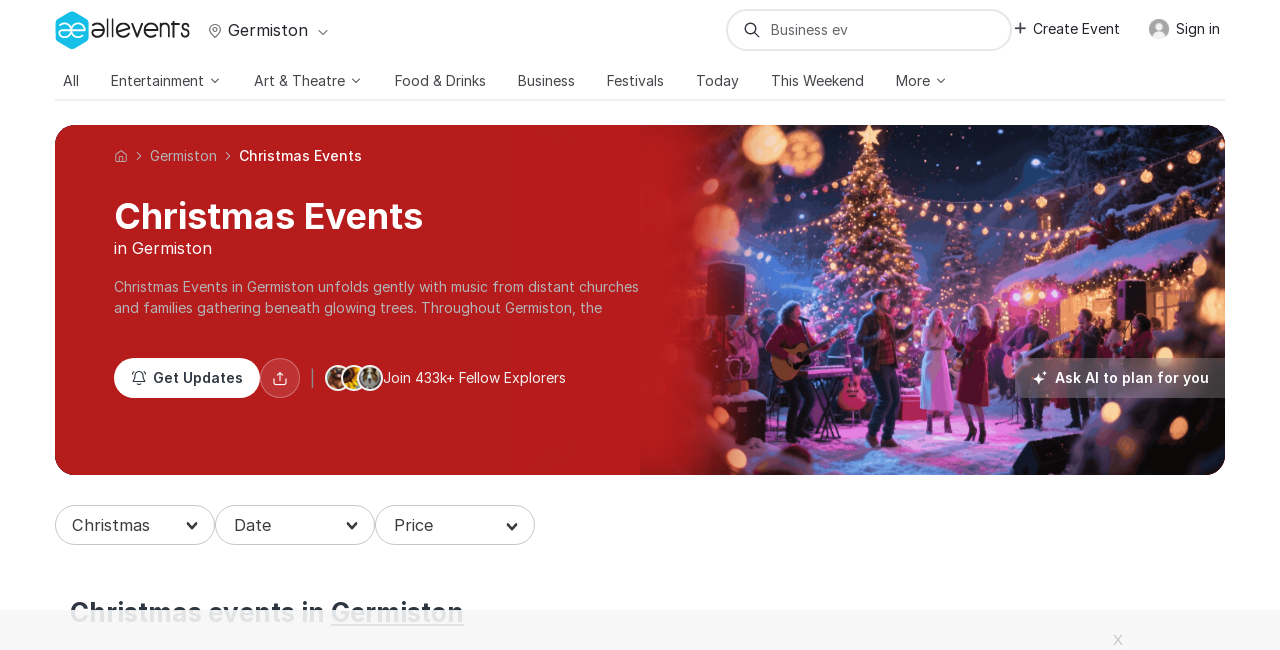

--- FILE ---
content_type: text/html; charset=UTF-8
request_url: https://allevents.in/germiston/christmas?ref=cityselect-eventlist-nearby
body_size: 86592
content:



<!DOCTYPE html>
<html lang="en">

<head>
	<meta charset="utf-8"><script type="text/javascript">(window.NREUM||(NREUM={})).init={ajax:{deny_list:["bam.nr-data.net"]},feature_flags:["soft_nav"]};(window.NREUM||(NREUM={})).loader_config={licenseKey:"ea025ea6a0",applicationID:"339581800",browserID:"339582106"};;/*! For license information please see nr-loader-rum-1.308.0.min.js.LICENSE.txt */
(()=>{var e,t,r={163:(e,t,r)=>{"use strict";r.d(t,{j:()=>E});var n=r(384),i=r(1741);var a=r(2555);r(860).K7.genericEvents;const s="experimental.resources",o="register",c=e=>{if(!e||"string"!=typeof e)return!1;try{document.createDocumentFragment().querySelector(e)}catch{return!1}return!0};var d=r(2614),u=r(944),l=r(8122);const f="[data-nr-mask]",g=e=>(0,l.a)(e,(()=>{const e={feature_flags:[],experimental:{allow_registered_children:!1,resources:!1},mask_selector:"*",block_selector:"[data-nr-block]",mask_input_options:{color:!1,date:!1,"datetime-local":!1,email:!1,month:!1,number:!1,range:!1,search:!1,tel:!1,text:!1,time:!1,url:!1,week:!1,textarea:!1,select:!1,password:!0}};return{ajax:{deny_list:void 0,block_internal:!0,enabled:!0,autoStart:!0},api:{get allow_registered_children(){return e.feature_flags.includes(o)||e.experimental.allow_registered_children},set allow_registered_children(t){e.experimental.allow_registered_children=t},duplicate_registered_data:!1},browser_consent_mode:{enabled:!1},distributed_tracing:{enabled:void 0,exclude_newrelic_header:void 0,cors_use_newrelic_header:void 0,cors_use_tracecontext_headers:void 0,allowed_origins:void 0},get feature_flags(){return e.feature_flags},set feature_flags(t){e.feature_flags=t},generic_events:{enabled:!0,autoStart:!0},harvest:{interval:30},jserrors:{enabled:!0,autoStart:!0},logging:{enabled:!0,autoStart:!0},metrics:{enabled:!0,autoStart:!0},obfuscate:void 0,page_action:{enabled:!0},page_view_event:{enabled:!0,autoStart:!0},page_view_timing:{enabled:!0,autoStart:!0},performance:{capture_marks:!1,capture_measures:!1,capture_detail:!0,resources:{get enabled(){return e.feature_flags.includes(s)||e.experimental.resources},set enabled(t){e.experimental.resources=t},asset_types:[],first_party_domains:[],ignore_newrelic:!0}},privacy:{cookies_enabled:!0},proxy:{assets:void 0,beacon:void 0},session:{expiresMs:d.wk,inactiveMs:d.BB},session_replay:{autoStart:!0,enabled:!1,preload:!1,sampling_rate:10,error_sampling_rate:100,collect_fonts:!1,inline_images:!1,fix_stylesheets:!0,mask_all_inputs:!0,get mask_text_selector(){return e.mask_selector},set mask_text_selector(t){c(t)?e.mask_selector="".concat(t,",").concat(f):""===t||null===t?e.mask_selector=f:(0,u.R)(5,t)},get block_class(){return"nr-block"},get ignore_class(){return"nr-ignore"},get mask_text_class(){return"nr-mask"},get block_selector(){return e.block_selector},set block_selector(t){c(t)?e.block_selector+=",".concat(t):""!==t&&(0,u.R)(6,t)},get mask_input_options(){return e.mask_input_options},set mask_input_options(t){t&&"object"==typeof t?e.mask_input_options={...t,password:!0}:(0,u.R)(7,t)}},session_trace:{enabled:!0,autoStart:!0},soft_navigations:{enabled:!0,autoStart:!0},spa:{enabled:!0,autoStart:!0},ssl:void 0,user_actions:{enabled:!0,elementAttributes:["id","className","tagName","type"]}}})());var p=r(6154),m=r(9324);let h=0;const v={buildEnv:m.F3,distMethod:m.Xs,version:m.xv,originTime:p.WN},b={consented:!1},y={appMetadata:{},get consented(){return this.session?.state?.consent||b.consented},set consented(e){b.consented=e},customTransaction:void 0,denyList:void 0,disabled:!1,harvester:void 0,isolatedBacklog:!1,isRecording:!1,loaderType:void 0,maxBytes:3e4,obfuscator:void 0,onerror:void 0,ptid:void 0,releaseIds:{},session:void 0,timeKeeper:void 0,registeredEntities:[],jsAttributesMetadata:{bytes:0},get harvestCount(){return++h}},_=e=>{const t=(0,l.a)(e,y),r=Object.keys(v).reduce((e,t)=>(e[t]={value:v[t],writable:!1,configurable:!0,enumerable:!0},e),{});return Object.defineProperties(t,r)};var w=r(5701);const x=e=>{const t=e.startsWith("http");e+="/",r.p=t?e:"https://"+e};var R=r(7836),k=r(3241);const A={accountID:void 0,trustKey:void 0,agentID:void 0,licenseKey:void 0,applicationID:void 0,xpid:void 0},S=e=>(0,l.a)(e,A),T=new Set;function E(e,t={},r,s){let{init:o,info:c,loader_config:d,runtime:u={},exposed:l=!0}=t;if(!c){const e=(0,n.pV)();o=e.init,c=e.info,d=e.loader_config}e.init=g(o||{}),e.loader_config=S(d||{}),c.jsAttributes??={},p.bv&&(c.jsAttributes.isWorker=!0),e.info=(0,a.D)(c);const f=e.init,m=[c.beacon,c.errorBeacon];T.has(e.agentIdentifier)||(f.proxy.assets&&(x(f.proxy.assets),m.push(f.proxy.assets)),f.proxy.beacon&&m.push(f.proxy.beacon),e.beacons=[...m],function(e){const t=(0,n.pV)();Object.getOwnPropertyNames(i.W.prototype).forEach(r=>{const n=i.W.prototype[r];if("function"!=typeof n||"constructor"===n)return;let a=t[r];e[r]&&!1!==e.exposed&&"micro-agent"!==e.runtime?.loaderType&&(t[r]=(...t)=>{const n=e[r](...t);return a?a(...t):n})})}(e),(0,n.US)("activatedFeatures",w.B)),u.denyList=[...f.ajax.deny_list||[],...f.ajax.block_internal?m:[]],u.ptid=e.agentIdentifier,u.loaderType=r,e.runtime=_(u),T.has(e.agentIdentifier)||(e.ee=R.ee.get(e.agentIdentifier),e.exposed=l,(0,k.W)({agentIdentifier:e.agentIdentifier,drained:!!w.B?.[e.agentIdentifier],type:"lifecycle",name:"initialize",feature:void 0,data:e.config})),T.add(e.agentIdentifier)}},384:(e,t,r)=>{"use strict";r.d(t,{NT:()=>s,US:()=>u,Zm:()=>o,bQ:()=>d,dV:()=>c,pV:()=>l});var n=r(6154),i=r(1863),a=r(1910);const s={beacon:"bam.nr-data.net",errorBeacon:"bam.nr-data.net"};function o(){return n.gm.NREUM||(n.gm.NREUM={}),void 0===n.gm.newrelic&&(n.gm.newrelic=n.gm.NREUM),n.gm.NREUM}function c(){let e=o();return e.o||(e.o={ST:n.gm.setTimeout,SI:n.gm.setImmediate||n.gm.setInterval,CT:n.gm.clearTimeout,XHR:n.gm.XMLHttpRequest,REQ:n.gm.Request,EV:n.gm.Event,PR:n.gm.Promise,MO:n.gm.MutationObserver,FETCH:n.gm.fetch,WS:n.gm.WebSocket},(0,a.i)(...Object.values(e.o))),e}function d(e,t){let r=o();r.initializedAgents??={},t.initializedAt={ms:(0,i.t)(),date:new Date},r.initializedAgents[e]=t}function u(e,t){o()[e]=t}function l(){return function(){let e=o();const t=e.info||{};e.info={beacon:s.beacon,errorBeacon:s.errorBeacon,...t}}(),function(){let e=o();const t=e.init||{};e.init={...t}}(),c(),function(){let e=o();const t=e.loader_config||{};e.loader_config={...t}}(),o()}},782:(e,t,r)=>{"use strict";r.d(t,{T:()=>n});const n=r(860).K7.pageViewTiming},860:(e,t,r)=>{"use strict";r.d(t,{$J:()=>u,K7:()=>c,P3:()=>d,XX:()=>i,Yy:()=>o,df:()=>a,qY:()=>n,v4:()=>s});const n="events",i="jserrors",a="browser/blobs",s="rum",o="browser/logs",c={ajax:"ajax",genericEvents:"generic_events",jserrors:i,logging:"logging",metrics:"metrics",pageAction:"page_action",pageViewEvent:"page_view_event",pageViewTiming:"page_view_timing",sessionReplay:"session_replay",sessionTrace:"session_trace",softNav:"soft_navigations",spa:"spa"},d={[c.pageViewEvent]:1,[c.pageViewTiming]:2,[c.metrics]:3,[c.jserrors]:4,[c.spa]:5,[c.ajax]:6,[c.sessionTrace]:7,[c.softNav]:8,[c.sessionReplay]:9,[c.logging]:10,[c.genericEvents]:11},u={[c.pageViewEvent]:s,[c.pageViewTiming]:n,[c.ajax]:n,[c.spa]:n,[c.softNav]:n,[c.metrics]:i,[c.jserrors]:i,[c.sessionTrace]:a,[c.sessionReplay]:a,[c.logging]:o,[c.genericEvents]:"ins"}},944:(e,t,r)=>{"use strict";r.d(t,{R:()=>i});var n=r(3241);function i(e,t){"function"==typeof console.debug&&(console.debug("New Relic Warning: https://github.com/newrelic/newrelic-browser-agent/blob/main/docs/warning-codes.md#".concat(e),t),(0,n.W)({agentIdentifier:null,drained:null,type:"data",name:"warn",feature:"warn",data:{code:e,secondary:t}}))}},1687:(e,t,r)=>{"use strict";r.d(t,{Ak:()=>d,Ze:()=>f,x3:()=>u});var n=r(3241),i=r(7836),a=r(3606),s=r(860),o=r(2646);const c={};function d(e,t){const r={staged:!1,priority:s.P3[t]||0};l(e),c[e].get(t)||c[e].set(t,r)}function u(e,t){e&&c[e]&&(c[e].get(t)&&c[e].delete(t),p(e,t,!1),c[e].size&&g(e))}function l(e){if(!e)throw new Error("agentIdentifier required");c[e]||(c[e]=new Map)}function f(e="",t="feature",r=!1){if(l(e),!e||!c[e].get(t)||r)return p(e,t);c[e].get(t).staged=!0,g(e)}function g(e){const t=Array.from(c[e]);t.every(([e,t])=>t.staged)&&(t.sort((e,t)=>e[1].priority-t[1].priority),t.forEach(([t])=>{c[e].delete(t),p(e,t)}))}function p(e,t,r=!0){const s=e?i.ee.get(e):i.ee,c=a.i.handlers;if(!s.aborted&&s.backlog&&c){if((0,n.W)({agentIdentifier:e,type:"lifecycle",name:"drain",feature:t}),r){const e=s.backlog[t],r=c[t];if(r){for(let t=0;e&&t<e.length;++t)m(e[t],r);Object.entries(r).forEach(([e,t])=>{Object.values(t||{}).forEach(t=>{t[0]?.on&&t[0]?.context()instanceof o.y&&t[0].on(e,t[1])})})}}s.isolatedBacklog||delete c[t],s.backlog[t]=null,s.emit("drain-"+t,[])}}function m(e,t){var r=e[1];Object.values(t[r]||{}).forEach(t=>{var r=e[0];if(t[0]===r){var n=t[1],i=e[3],a=e[2];n.apply(i,a)}})}},1738:(e,t,r)=>{"use strict";r.d(t,{U:()=>g,Y:()=>f});var n=r(3241),i=r(9908),a=r(1863),s=r(944),o=r(5701),c=r(3969),d=r(8362),u=r(860),l=r(4261);function f(e,t,r,a){const f=a||r;!f||f[e]&&f[e]!==d.d.prototype[e]||(f[e]=function(){(0,i.p)(c.xV,["API/"+e+"/called"],void 0,u.K7.metrics,r.ee),(0,n.W)({agentIdentifier:r.agentIdentifier,drained:!!o.B?.[r.agentIdentifier],type:"data",name:"api",feature:l.Pl+e,data:{}});try{return t.apply(this,arguments)}catch(e){(0,s.R)(23,e)}})}function g(e,t,r,n,s){const o=e.info;null===r?delete o.jsAttributes[t]:o.jsAttributes[t]=r,(s||null===r)&&(0,i.p)(l.Pl+n,[(0,a.t)(),t,r],void 0,"session",e.ee)}},1741:(e,t,r)=>{"use strict";r.d(t,{W:()=>a});var n=r(944),i=r(4261);class a{#e(e,...t){if(this[e]!==a.prototype[e])return this[e](...t);(0,n.R)(35,e)}addPageAction(e,t){return this.#e(i.hG,e,t)}register(e){return this.#e(i.eY,e)}recordCustomEvent(e,t){return this.#e(i.fF,e,t)}setPageViewName(e,t){return this.#e(i.Fw,e,t)}setCustomAttribute(e,t,r){return this.#e(i.cD,e,t,r)}noticeError(e,t){return this.#e(i.o5,e,t)}setUserId(e,t=!1){return this.#e(i.Dl,e,t)}setApplicationVersion(e){return this.#e(i.nb,e)}setErrorHandler(e){return this.#e(i.bt,e)}addRelease(e,t){return this.#e(i.k6,e,t)}log(e,t){return this.#e(i.$9,e,t)}start(){return this.#e(i.d3)}finished(e){return this.#e(i.BL,e)}recordReplay(){return this.#e(i.CH)}pauseReplay(){return this.#e(i.Tb)}addToTrace(e){return this.#e(i.U2,e)}setCurrentRouteName(e){return this.#e(i.PA,e)}interaction(e){return this.#e(i.dT,e)}wrapLogger(e,t,r){return this.#e(i.Wb,e,t,r)}measure(e,t){return this.#e(i.V1,e,t)}consent(e){return this.#e(i.Pv,e)}}},1863:(e,t,r)=>{"use strict";function n(){return Math.floor(performance.now())}r.d(t,{t:()=>n})},1910:(e,t,r)=>{"use strict";r.d(t,{i:()=>a});var n=r(944);const i=new Map;function a(...e){return e.every(e=>{if(i.has(e))return i.get(e);const t="function"==typeof e?e.toString():"",r=t.includes("[native code]"),a=t.includes("nrWrapper");return r||a||(0,n.R)(64,e?.name||t),i.set(e,r),r})}},2555:(e,t,r)=>{"use strict";r.d(t,{D:()=>o,f:()=>s});var n=r(384),i=r(8122);const a={beacon:n.NT.beacon,errorBeacon:n.NT.errorBeacon,licenseKey:void 0,applicationID:void 0,sa:void 0,queueTime:void 0,applicationTime:void 0,ttGuid:void 0,user:void 0,account:void 0,product:void 0,extra:void 0,jsAttributes:{},userAttributes:void 0,atts:void 0,transactionName:void 0,tNamePlain:void 0};function s(e){try{return!!e.licenseKey&&!!e.errorBeacon&&!!e.applicationID}catch(e){return!1}}const o=e=>(0,i.a)(e,a)},2614:(e,t,r)=>{"use strict";r.d(t,{BB:()=>s,H3:()=>n,g:()=>d,iL:()=>c,tS:()=>o,uh:()=>i,wk:()=>a});const n="NRBA",i="SESSION",a=144e5,s=18e5,o={STARTED:"session-started",PAUSE:"session-pause",RESET:"session-reset",RESUME:"session-resume",UPDATE:"session-update"},c={SAME_TAB:"same-tab",CROSS_TAB:"cross-tab"},d={OFF:0,FULL:1,ERROR:2}},2646:(e,t,r)=>{"use strict";r.d(t,{y:()=>n});class n{constructor(e){this.contextId=e}}},2843:(e,t,r)=>{"use strict";r.d(t,{G:()=>a,u:()=>i});var n=r(3878);function i(e,t=!1,r,i){(0,n.DD)("visibilitychange",function(){if(t)return void("hidden"===document.visibilityState&&e());e(document.visibilityState)},r,i)}function a(e,t,r){(0,n.sp)("pagehide",e,t,r)}},3241:(e,t,r)=>{"use strict";r.d(t,{W:()=>a});var n=r(6154);const i="newrelic";function a(e={}){try{n.gm.dispatchEvent(new CustomEvent(i,{detail:e}))}catch(e){}}},3606:(e,t,r)=>{"use strict";r.d(t,{i:()=>a});var n=r(9908);a.on=s;var i=a.handlers={};function a(e,t,r,a){s(a||n.d,i,e,t,r)}function s(e,t,r,i,a){a||(a="feature"),e||(e=n.d);var s=t[a]=t[a]||{};(s[r]=s[r]||[]).push([e,i])}},3878:(e,t,r)=>{"use strict";function n(e,t){return{capture:e,passive:!1,signal:t}}function i(e,t,r=!1,i){window.addEventListener(e,t,n(r,i))}function a(e,t,r=!1,i){document.addEventListener(e,t,n(r,i))}r.d(t,{DD:()=>a,jT:()=>n,sp:()=>i})},3969:(e,t,r)=>{"use strict";r.d(t,{TZ:()=>n,XG:()=>o,rs:()=>i,xV:()=>s,z_:()=>a});const n=r(860).K7.metrics,i="sm",a="cm",s="storeSupportabilityMetrics",o="storeEventMetrics"},4234:(e,t,r)=>{"use strict";r.d(t,{W:()=>a});var n=r(7836),i=r(1687);class a{constructor(e,t){this.agentIdentifier=e,this.ee=n.ee.get(e),this.featureName=t,this.blocked=!1}deregisterDrain(){(0,i.x3)(this.agentIdentifier,this.featureName)}}},4261:(e,t,r)=>{"use strict";r.d(t,{$9:()=>d,BL:()=>o,CH:()=>g,Dl:()=>_,Fw:()=>y,PA:()=>h,Pl:()=>n,Pv:()=>k,Tb:()=>l,U2:()=>a,V1:()=>R,Wb:()=>x,bt:()=>b,cD:()=>v,d3:()=>w,dT:()=>c,eY:()=>p,fF:()=>f,hG:()=>i,k6:()=>s,nb:()=>m,o5:()=>u});const n="api-",i="addPageAction",a="addToTrace",s="addRelease",o="finished",c="interaction",d="log",u="noticeError",l="pauseReplay",f="recordCustomEvent",g="recordReplay",p="register",m="setApplicationVersion",h="setCurrentRouteName",v="setCustomAttribute",b="setErrorHandler",y="setPageViewName",_="setUserId",w="start",x="wrapLogger",R="measure",k="consent"},5289:(e,t,r)=>{"use strict";r.d(t,{GG:()=>s,Qr:()=>c,sB:()=>o});var n=r(3878),i=r(6389);function a(){return"undefined"==typeof document||"complete"===document.readyState}function s(e,t){if(a())return e();const r=(0,i.J)(e),s=setInterval(()=>{a()&&(clearInterval(s),r())},500);(0,n.sp)("load",r,t)}function o(e){if(a())return e();(0,n.DD)("DOMContentLoaded",e)}function c(e){if(a())return e();(0,n.sp)("popstate",e)}},5607:(e,t,r)=>{"use strict";r.d(t,{W:()=>n});const n=(0,r(9566).bz)()},5701:(e,t,r)=>{"use strict";r.d(t,{B:()=>a,t:()=>s});var n=r(3241);const i=new Set,a={};function s(e,t){const r=t.agentIdentifier;a[r]??={},e&&"object"==typeof e&&(i.has(r)||(t.ee.emit("rumresp",[e]),a[r]=e,i.add(r),(0,n.W)({agentIdentifier:r,loaded:!0,drained:!0,type:"lifecycle",name:"load",feature:void 0,data:e})))}},6154:(e,t,r)=>{"use strict";r.d(t,{OF:()=>c,RI:()=>i,WN:()=>u,bv:()=>a,eN:()=>l,gm:()=>s,mw:()=>o,sb:()=>d});var n=r(1863);const i="undefined"!=typeof window&&!!window.document,a="undefined"!=typeof WorkerGlobalScope&&("undefined"!=typeof self&&self instanceof WorkerGlobalScope&&self.navigator instanceof WorkerNavigator||"undefined"!=typeof globalThis&&globalThis instanceof WorkerGlobalScope&&globalThis.navigator instanceof WorkerNavigator),s=i?window:"undefined"!=typeof WorkerGlobalScope&&("undefined"!=typeof self&&self instanceof WorkerGlobalScope&&self||"undefined"!=typeof globalThis&&globalThis instanceof WorkerGlobalScope&&globalThis),o=Boolean("hidden"===s?.document?.visibilityState),c=/iPad|iPhone|iPod/.test(s.navigator?.userAgent),d=c&&"undefined"==typeof SharedWorker,u=((()=>{const e=s.navigator?.userAgent?.match(/Firefox[/\s](\d+\.\d+)/);Array.isArray(e)&&e.length>=2&&e[1]})(),Date.now()-(0,n.t)()),l=()=>"undefined"!=typeof PerformanceNavigationTiming&&s?.performance?.getEntriesByType("navigation")?.[0]?.responseStart},6389:(e,t,r)=>{"use strict";function n(e,t=500,r={}){const n=r?.leading||!1;let i;return(...r)=>{n&&void 0===i&&(e.apply(this,r),i=setTimeout(()=>{i=clearTimeout(i)},t)),n||(clearTimeout(i),i=setTimeout(()=>{e.apply(this,r)},t))}}function i(e){let t=!1;return(...r)=>{t||(t=!0,e.apply(this,r))}}r.d(t,{J:()=>i,s:()=>n})},6630:(e,t,r)=>{"use strict";r.d(t,{T:()=>n});const n=r(860).K7.pageViewEvent},7699:(e,t,r)=>{"use strict";r.d(t,{It:()=>a,KC:()=>o,No:()=>i,qh:()=>s});var n=r(860);const i=16e3,a=1e6,s="SESSION_ERROR",o={[n.K7.logging]:!0,[n.K7.genericEvents]:!1,[n.K7.jserrors]:!1,[n.K7.ajax]:!1}},7836:(e,t,r)=>{"use strict";r.d(t,{P:()=>o,ee:()=>c});var n=r(384),i=r(8990),a=r(2646),s=r(5607);const o="nr@context:".concat(s.W),c=function e(t,r){var n={},s={},u={},l=!1;try{l=16===r.length&&d.initializedAgents?.[r]?.runtime.isolatedBacklog}catch(e){}var f={on:p,addEventListener:p,removeEventListener:function(e,t){var r=n[e];if(!r)return;for(var i=0;i<r.length;i++)r[i]===t&&r.splice(i,1)},emit:function(e,r,n,i,a){!1!==a&&(a=!0);if(c.aborted&&!i)return;t&&a&&t.emit(e,r,n);var o=g(n);m(e).forEach(e=>{e.apply(o,r)});var d=v()[s[e]];d&&d.push([f,e,r,o]);return o},get:h,listeners:m,context:g,buffer:function(e,t){const r=v();if(t=t||"feature",f.aborted)return;Object.entries(e||{}).forEach(([e,n])=>{s[n]=t,t in r||(r[t]=[])})},abort:function(){f._aborted=!0,Object.keys(f.backlog).forEach(e=>{delete f.backlog[e]})},isBuffering:function(e){return!!v()[s[e]]},debugId:r,backlog:l?{}:t&&"object"==typeof t.backlog?t.backlog:{},isolatedBacklog:l};return Object.defineProperty(f,"aborted",{get:()=>{let e=f._aborted||!1;return e||(t&&(e=t.aborted),e)}}),f;function g(e){return e&&e instanceof a.y?e:e?(0,i.I)(e,o,()=>new a.y(o)):new a.y(o)}function p(e,t){n[e]=m(e).concat(t)}function m(e){return n[e]||[]}function h(t){return u[t]=u[t]||e(f,t)}function v(){return f.backlog}}(void 0,"globalEE"),d=(0,n.Zm)();d.ee||(d.ee=c)},8122:(e,t,r)=>{"use strict";r.d(t,{a:()=>i});var n=r(944);function i(e,t){try{if(!e||"object"!=typeof e)return(0,n.R)(3);if(!t||"object"!=typeof t)return(0,n.R)(4);const r=Object.create(Object.getPrototypeOf(t),Object.getOwnPropertyDescriptors(t)),a=0===Object.keys(r).length?e:r;for(let s in a)if(void 0!==e[s])try{if(null===e[s]){r[s]=null;continue}Array.isArray(e[s])&&Array.isArray(t[s])?r[s]=Array.from(new Set([...e[s],...t[s]])):"object"==typeof e[s]&&"object"==typeof t[s]?r[s]=i(e[s],t[s]):r[s]=e[s]}catch(e){r[s]||(0,n.R)(1,e)}return r}catch(e){(0,n.R)(2,e)}}},8362:(e,t,r)=>{"use strict";r.d(t,{d:()=>a});var n=r(9566),i=r(1741);class a extends i.W{agentIdentifier=(0,n.LA)(16)}},8374:(e,t,r)=>{r.nc=(()=>{try{return document?.currentScript?.nonce}catch(e){}return""})()},8990:(e,t,r)=>{"use strict";r.d(t,{I:()=>i});var n=Object.prototype.hasOwnProperty;function i(e,t,r){if(n.call(e,t))return e[t];var i=r();if(Object.defineProperty&&Object.keys)try{return Object.defineProperty(e,t,{value:i,writable:!0,enumerable:!1}),i}catch(e){}return e[t]=i,i}},9324:(e,t,r)=>{"use strict";r.d(t,{F3:()=>i,Xs:()=>a,xv:()=>n});const n="1.308.0",i="PROD",a="CDN"},9566:(e,t,r)=>{"use strict";r.d(t,{LA:()=>o,bz:()=>s});var n=r(6154);const i="xxxxxxxx-xxxx-4xxx-yxxx-xxxxxxxxxxxx";function a(e,t){return e?15&e[t]:16*Math.random()|0}function s(){const e=n.gm?.crypto||n.gm?.msCrypto;let t,r=0;return e&&e.getRandomValues&&(t=e.getRandomValues(new Uint8Array(30))),i.split("").map(e=>"x"===e?a(t,r++).toString(16):"y"===e?(3&a()|8).toString(16):e).join("")}function o(e){const t=n.gm?.crypto||n.gm?.msCrypto;let r,i=0;t&&t.getRandomValues&&(r=t.getRandomValues(new Uint8Array(e)));const s=[];for(var o=0;o<e;o++)s.push(a(r,i++).toString(16));return s.join("")}},9908:(e,t,r)=>{"use strict";r.d(t,{d:()=>n,p:()=>i});var n=r(7836).ee.get("handle");function i(e,t,r,i,a){a?(a.buffer([e],i),a.emit(e,t,r)):(n.buffer([e],i),n.emit(e,t,r))}}},n={};function i(e){var t=n[e];if(void 0!==t)return t.exports;var a=n[e]={exports:{}};return r[e](a,a.exports,i),a.exports}i.m=r,i.d=(e,t)=>{for(var r in t)i.o(t,r)&&!i.o(e,r)&&Object.defineProperty(e,r,{enumerable:!0,get:t[r]})},i.f={},i.e=e=>Promise.all(Object.keys(i.f).reduce((t,r)=>(i.f[r](e,t),t),[])),i.u=e=>"nr-rum-1.308.0.min.js",i.o=(e,t)=>Object.prototype.hasOwnProperty.call(e,t),e={},t="NRBA-1.308.0.PROD:",i.l=(r,n,a,s)=>{if(e[r])e[r].push(n);else{var o,c;if(void 0!==a)for(var d=document.getElementsByTagName("script"),u=0;u<d.length;u++){var l=d[u];if(l.getAttribute("src")==r||l.getAttribute("data-webpack")==t+a){o=l;break}}if(!o){c=!0;var f={296:"sha512-+MIMDsOcckGXa1EdWHqFNv7P+JUkd5kQwCBr3KE6uCvnsBNUrdSt4a/3/L4j4TxtnaMNjHpza2/erNQbpacJQA=="};(o=document.createElement("script")).charset="utf-8",i.nc&&o.setAttribute("nonce",i.nc),o.setAttribute("data-webpack",t+a),o.src=r,0!==o.src.indexOf(window.location.origin+"/")&&(o.crossOrigin="anonymous"),f[s]&&(o.integrity=f[s])}e[r]=[n];var g=(t,n)=>{o.onerror=o.onload=null,clearTimeout(p);var i=e[r];if(delete e[r],o.parentNode&&o.parentNode.removeChild(o),i&&i.forEach(e=>e(n)),t)return t(n)},p=setTimeout(g.bind(null,void 0,{type:"timeout",target:o}),12e4);o.onerror=g.bind(null,o.onerror),o.onload=g.bind(null,o.onload),c&&document.head.appendChild(o)}},i.r=e=>{"undefined"!=typeof Symbol&&Symbol.toStringTag&&Object.defineProperty(e,Symbol.toStringTag,{value:"Module"}),Object.defineProperty(e,"__esModule",{value:!0})},i.p="https://js-agent.newrelic.com/",(()=>{var e={374:0,840:0};i.f.j=(t,r)=>{var n=i.o(e,t)?e[t]:void 0;if(0!==n)if(n)r.push(n[2]);else{var a=new Promise((r,i)=>n=e[t]=[r,i]);r.push(n[2]=a);var s=i.p+i.u(t),o=new Error;i.l(s,r=>{if(i.o(e,t)&&(0!==(n=e[t])&&(e[t]=void 0),n)){var a=r&&("load"===r.type?"missing":r.type),s=r&&r.target&&r.target.src;o.message="Loading chunk "+t+" failed: ("+a+": "+s+")",o.name="ChunkLoadError",o.type=a,o.request=s,n[1](o)}},"chunk-"+t,t)}};var t=(t,r)=>{var n,a,[s,o,c]=r,d=0;if(s.some(t=>0!==e[t])){for(n in o)i.o(o,n)&&(i.m[n]=o[n]);if(c)c(i)}for(t&&t(r);d<s.length;d++)a=s[d],i.o(e,a)&&e[a]&&e[a][0](),e[a]=0},r=self["webpackChunk:NRBA-1.308.0.PROD"]=self["webpackChunk:NRBA-1.308.0.PROD"]||[];r.forEach(t.bind(null,0)),r.push=t.bind(null,r.push.bind(r))})(),(()=>{"use strict";i(8374);var e=i(8362),t=i(860);const r=Object.values(t.K7);var n=i(163);var a=i(9908),s=i(1863),o=i(4261),c=i(1738);var d=i(1687),u=i(4234),l=i(5289),f=i(6154),g=i(944),p=i(384);const m=e=>f.RI&&!0===e?.privacy.cookies_enabled;function h(e){return!!(0,p.dV)().o.MO&&m(e)&&!0===e?.session_trace.enabled}var v=i(6389),b=i(7699);class y extends u.W{constructor(e,t){super(e.agentIdentifier,t),this.agentRef=e,this.abortHandler=void 0,this.featAggregate=void 0,this.loadedSuccessfully=void 0,this.onAggregateImported=new Promise(e=>{this.loadedSuccessfully=e}),this.deferred=Promise.resolve(),!1===e.init[this.featureName].autoStart?this.deferred=new Promise((t,r)=>{this.ee.on("manual-start-all",(0,v.J)(()=>{(0,d.Ak)(e.agentIdentifier,this.featureName),t()}))}):(0,d.Ak)(e.agentIdentifier,t)}importAggregator(e,t,r={}){if(this.featAggregate)return;const n=async()=>{let n;await this.deferred;try{if(m(e.init)){const{setupAgentSession:t}=await i.e(296).then(i.bind(i,3305));n=t(e)}}catch(e){(0,g.R)(20,e),this.ee.emit("internal-error",[e]),(0,a.p)(b.qh,[e],void 0,this.featureName,this.ee)}try{if(!this.#t(this.featureName,n,e.init))return(0,d.Ze)(this.agentIdentifier,this.featureName),void this.loadedSuccessfully(!1);const{Aggregate:i}=await t();this.featAggregate=new i(e,r),e.runtime.harvester.initializedAggregates.push(this.featAggregate),this.loadedSuccessfully(!0)}catch(e){(0,g.R)(34,e),this.abortHandler?.(),(0,d.Ze)(this.agentIdentifier,this.featureName,!0),this.loadedSuccessfully(!1),this.ee&&this.ee.abort()}};f.RI?(0,l.GG)(()=>n(),!0):n()}#t(e,r,n){if(this.blocked)return!1;switch(e){case t.K7.sessionReplay:return h(n)&&!!r;case t.K7.sessionTrace:return!!r;default:return!0}}}var _=i(6630),w=i(2614),x=i(3241);class R extends y{static featureName=_.T;constructor(e){var t;super(e,_.T),this.setupInspectionEvents(e.agentIdentifier),t=e,(0,c.Y)(o.Fw,function(e,r){"string"==typeof e&&("/"!==e.charAt(0)&&(e="/"+e),t.runtime.customTransaction=(r||"http://custom.transaction")+e,(0,a.p)(o.Pl+o.Fw,[(0,s.t)()],void 0,void 0,t.ee))},t),this.importAggregator(e,()=>i.e(296).then(i.bind(i,3943)))}setupInspectionEvents(e){const t=(t,r)=>{t&&(0,x.W)({agentIdentifier:e,timeStamp:t.timeStamp,loaded:"complete"===t.target.readyState,type:"window",name:r,data:t.target.location+""})};(0,l.sB)(e=>{t(e,"DOMContentLoaded")}),(0,l.GG)(e=>{t(e,"load")}),(0,l.Qr)(e=>{t(e,"navigate")}),this.ee.on(w.tS.UPDATE,(t,r)=>{(0,x.W)({agentIdentifier:e,type:"lifecycle",name:"session",data:r})})}}class k extends e.d{constructor(e){var t;(super(),f.gm)?(this.features={},(0,p.bQ)(this.agentIdentifier,this),this.desiredFeatures=new Set(e.features||[]),this.desiredFeatures.add(R),(0,n.j)(this,e,e.loaderType||"agent"),t=this,(0,c.Y)(o.cD,function(e,r,n=!1){if("string"==typeof e){if(["string","number","boolean"].includes(typeof r)||null===r)return(0,c.U)(t,e,r,o.cD,n);(0,g.R)(40,typeof r)}else(0,g.R)(39,typeof e)},t),function(e){(0,c.Y)(o.Dl,function(t,r=!1){if("string"!=typeof t&&null!==t)return void(0,g.R)(41,typeof t);const n=e.info.jsAttributes["enduser.id"];r&&null!=n&&n!==t?(0,a.p)(o.Pl+"setUserIdAndResetSession",[t],void 0,"session",e.ee):(0,c.U)(e,"enduser.id",t,o.Dl,!0)},e)}(this),function(e){(0,c.Y)(o.nb,function(t){if("string"==typeof t||null===t)return(0,c.U)(e,"application.version",t,o.nb,!1);(0,g.R)(42,typeof t)},e)}(this),function(e){(0,c.Y)(o.d3,function(){e.ee.emit("manual-start-all")},e)}(this),function(e){(0,c.Y)(o.Pv,function(t=!0){if("boolean"==typeof t){if((0,a.p)(o.Pl+o.Pv,[t],void 0,"session",e.ee),e.runtime.consented=t,t){const t=e.features.page_view_event;t.onAggregateImported.then(e=>{const r=t.featAggregate;e&&!r.sentRum&&r.sendRum()})}}else(0,g.R)(65,typeof t)},e)}(this),this.run()):(0,g.R)(21)}get config(){return{info:this.info,init:this.init,loader_config:this.loader_config,runtime:this.runtime}}get api(){return this}run(){try{const e=function(e){const t={};return r.forEach(r=>{t[r]=!!e[r]?.enabled}),t}(this.init),n=[...this.desiredFeatures];n.sort((e,r)=>t.P3[e.featureName]-t.P3[r.featureName]),n.forEach(r=>{if(!e[r.featureName]&&r.featureName!==t.K7.pageViewEvent)return;if(r.featureName===t.K7.spa)return void(0,g.R)(67);const n=function(e){switch(e){case t.K7.ajax:return[t.K7.jserrors];case t.K7.sessionTrace:return[t.K7.ajax,t.K7.pageViewEvent];case t.K7.sessionReplay:return[t.K7.sessionTrace];case t.K7.pageViewTiming:return[t.K7.pageViewEvent];default:return[]}}(r.featureName).filter(e=>!(e in this.features));n.length>0&&(0,g.R)(36,{targetFeature:r.featureName,missingDependencies:n}),this.features[r.featureName]=new r(this)})}catch(e){(0,g.R)(22,e);for(const e in this.features)this.features[e].abortHandler?.();const t=(0,p.Zm)();delete t.initializedAgents[this.agentIdentifier]?.features,delete this.sharedAggregator;return t.ee.get(this.agentIdentifier).abort(),!1}}}var A=i(2843),S=i(782);class T extends y{static featureName=S.T;constructor(e){super(e,S.T),f.RI&&((0,A.u)(()=>(0,a.p)("docHidden",[(0,s.t)()],void 0,S.T,this.ee),!0),(0,A.G)(()=>(0,a.p)("winPagehide",[(0,s.t)()],void 0,S.T,this.ee)),this.importAggregator(e,()=>i.e(296).then(i.bind(i,2117))))}}var E=i(3969);class I extends y{static featureName=E.TZ;constructor(e){super(e,E.TZ),f.RI&&document.addEventListener("securitypolicyviolation",e=>{(0,a.p)(E.xV,["Generic/CSPViolation/Detected"],void 0,this.featureName,this.ee)}),this.importAggregator(e,()=>i.e(296).then(i.bind(i,9623)))}}new k({features:[R,T,I],loaderType:"lite"})})()})();</script>
    <meta name="viewport" content="width=device-width, initial-scale=1.0, maximum-scale=5">
    <title>Christmas Events & Activities in Germiston 2026 | AllEvents.In</title> 
	<meta name="keywords" content="Christmas events in Germiston, Christmas events in Germiston today, Christmas events in Germiston this weekend, Christmas events in Germiston this week, Christmas events activities in Germiston, things to do for Christmas events in Germiston, Germiston Christmas events, Christmas events in Germiston January, Christmas events in Germiston February, Christmas events in Germiston 2026">
    <meta name="description" content="Discover some of the best Christmas events & things to do in Germiston. Book tickets to Christmas dinners, buffets and holiday shows. Try interesting activities like ice skating and marathons, go to Christmas markets and make this Christmas 2026 in Germiston a memorable and eventful one.">
    <meta property="fb:app_id" content="313568645378487" /> 
	<meta property="fb:admins" content="100002259987255"/>
	<meta property="og:type"   content="website" /> 
	<meta property="og:title"  content="Christmas Events & Activities in Germiston 2026 | AllEvents.In" /> 	
	<meta property="og:url" content="https://allevents.in/germiston/christmas" />
	<meta property="og:description" content="Discover some of the best Christmas events & things to do in Germiston. Book tickets to Christmas dinners, buffets and holiday shows. Try interesting activities like ice skating and marathons, go to Christmas markets and make this Christmas 2026 in Germiston a memorable and eventful one.">
	<meta property="og:image" content="https://cdn2.allevents.in/transup/94/d198cea1ed44b0a8fd3623f92d897d/Maskgroup-1.5x-7-.webp" >
	<meta name="twitter:card" content="summary_large_image">
	<meta name="twitter:site" content="@allevents_in">
	<meta name="twitter:title" content="Christmas Events & Activities in Germiston 2026 | AllEvents.In" >
	<meta name="twitter:description" content="Discover some of the best Christmas events & things to do in Germiston. Book tickets to Christmas dinners, buffets and holiday shows. Try interesting activities like ice skating and marathons, go to Christmas markets and make this Christmas 2026 in Germiston a memorable and eventful one.">	<meta name="twitter:image:src" content="https://cdn2.allevents.in/transup/94/d198cea1ed44b0a8fd3623f92d897d/Maskgroup-1.5x-7-.webp" >
			
			<meta name="robots" content="index, follow, max-snippet:-1, max-image-preview:large, max-video-preview:-1" />
		<meta name="bingbot" content="index, follow, max-snippet:-1, max-image-preview:large, max-video-preview:-1" />
		

	<link rel="canonical" href="https://allevents.in/germiston/christmas"/>
	<link rel="alternate" href="android-app://com.amitech.allevents/http/allevents.in/germiston/christmas" />

	<link rel="preconnect" href="https://cdn.adpushup.com" />
	<link rel="stylesheet" href="//allevents.in/css/vue-select.css">
	<link rel="preload" href="https://allevents.in/css/fonts/inter-regular.woff2" as="font" type="font/woff2" crossorigin="anonymous">
	<link rel="preload" href="https://allevents.in/css/fonts/inter-medium.woff2" as="font" type="font/woff2" crossorigin="anonymous">
	<link rel="preload" href="https://allevents.in/css/fonts/inter-semibold.woff2" as="font" type="font/woff2" crossorigin="anonymous">
	<link rel="preload" href="https://allevents.in/css/fonts/inter-bold.woff2" as="font" type="font/woff2" crossorigin="anonymous">
	<link rel="preload" href="https://allevents.in/css/fontawesome/font/fontawesome.woff?v=1.1.13" as="font" type="font/woff" crossorigin="anonymous">
	
	<style type="text/css">  /* critical css */ 
		@font-face{font-display:swap;font-family:FontAwesome;src:url('https://allevents.in/css/fontawesome/font/fontawesome.eot?v=1.1.13');src:url('https://allevents.in/css/fontawesome/font/fontawesome.eot?#iefix&v=1.1.13') format('embedded-opentype'),url('https://allevents.in/css/fontawesome/font/fontawesome.woff?v=1.1.13') format('woff'),url('https://allevents.in/css/fontawesome/font/fontawesome.ttf?v=1.1.13') format('truetype'),url('https://allevents.in/css/fontawesome/font/fontawesome.svg#fontawesomeregular?v=1.1.13') format('svg');font-weight:400;font-style:normal}@-ms-viewport{width:device-width}@font-face{font-family:"Inter","Helvetica Neue",Helvetica,Arial,sans-serif;font-style:normal;font-weight:400;font-display:swap;src:url('https://allevents.in/css/fonts/inter-regular.woff2') format('woff2');unicode-range:U+0000-00FF,U+0131,U+0152-0153,U+02BB-02BC,U+02C6,U+02DA,U+02DC,U+0300-0301,U+0303-0304,U+0308-0309,U+0323,U+0329,U+2000-206F,U+2074,U+20AC,U+2122,U+2191,U+2193,U+2212,U+2215,U+FEFF,U+FFFD}@font-face{font-family:"Inter","Helvetica Neue",Helvetica,Arial,sans-serif;font-style:normal;font-weight:500;font-display:swap;src:url('https://allevents.in/css/fonts/inter-medium.woff2') format('woff2');unicode-range:U+0000-00FF,U+0131,U+0152-0153,U+02BB-02BC,U+02C6,U+02DA,U+02DC,U+0300-0301,U+0303-0304,U+0308-0309,U+0323,U+0329,U+2000-206F,U+2074,U+20AC,U+2122,U+2191,U+2193,U+2212,U+2215,U+FEFF,U+FFFD}@font-face{font-family:"Inter","Helvetica Neue",Helvetica,Arial,sans-serif;font-style:normal;font-weight:600;font-display:swap;src:url('https://allevents.in/css/fonts/inter-semibold.woff2') format('woff2');unicode-range:U+0000-00FF,U+0131,U+0152-0153,U+02BB-02BC,U+02C6,U+02DA,U+02DC,U+0300-0301,U+0303-0304,U+0308-0309,U+0323,U+0329,U+2000-206F,U+2074,U+20AC,U+2122,U+2191,U+2193,U+2212,U+2215,U+FEFF,U+FFFD}@font-face{font-family:"Inter","Helvetica Neue",Helvetica,Arial,sans-serif;font-style:normal;font-weight:700;font-display:swap;src:url('https://allevents.in/css/fonts/inter-bold.woff2') format('woff2');unicode-range:U+0000-00FF,U+0131,U+0152-0153,U+02BB-02BC,U+02C6,U+02DA,U+02DC,U+0300-0301,U+0303-0304,U+0308-0309,U+0323,U+0329,U+2000-206F,U+2074,U+20AC,U+2122,U+2191,U+2193,U+2212,U+2215,U+FEFF,U+FFFD}@font-face{font-family:"Inter","Helvetica Neue",Helvetica,Arial,sans-serif;font-style:normal;font-weight:400;font-display:swap;src:url('https://allevents.in/css/fonts/inter-regular.woff2') format('woff2');unicode-range:U+0000-00FF,U+0131,U+0152-0153,U+02BB-02BC,U+02C6,U+02DA,U+02DC,U+0300-0301,U+0303-0304,U+0308-0309,U+0323,U+0329,U+2000-206F,U+2074,U+20AC,U+2122,U+2191,U+2193,U+2212,U+2215,U+FEFF,U+FFFD}@font-face{font-family:"Inter","Helvetica Neue",Helvetica,Arial,sans-serif;font-style:normal;font-weight:500;font-display:swap;src:url('https://allevents.in/css/fonts/inter-medium.woff2') format('woff2');unicode-range:U+0000-00FF,U+0131,U+0152-0153,U+02BB-02BC,U+02C6,U+02DA,U+02DC,U+0300-0301,U+0303-0304,U+0308-0309,U+0323,U+0329,U+2000-206F,U+2074,U+20AC,U+2122,U+2191,U+2193,U+2212,U+2215,U+FEFF,U+FFFD}@font-face{font-family:"Inter","Helvetica Neue",Helvetica,Arial,sans-serif;font-style:normal;font-weight:600;font-display:swap;src:url('https://allevents.in/css/fonts/inter-semibold.woff2') format('woff2');unicode-range:U+0000-00FF,U+0131,U+0152-0153,U+02BB-02BC,U+02C6,U+02DA,U+02DC,U+0300-0301,U+0303-0304,U+0308-0309,U+0323,U+0329,U+2000-206F,U+2074,U+20AC,U+2122,U+2191,U+2193,U+2212,U+2215,U+FEFF,U+FFFD}@font-face{font-family:"Inter","Helvetica Neue",Helvetica,Arial,sans-serif;font-style:normal;font-weight:700;font-display:swap;src:url('https://allevents.in/css/fonts/inter-bold.woff2') format('woff2');unicode-range:U+0000-00FF,U+0131,U+0152-0153,U+02BB-02BC,U+02C6,U+02DA,U+02DC,U+0300-0301,U+0303-0304,U+0308-0309,U+0323,U+0329,U+2000-206F,U+2074,U+20AC,U+2122,U+2191,U+2193,U+2212,U+2215,U+FEFF,U+FFFD}@media (max-width:486px){.cat-info-section .description{font-size:13px;line-height:18px}.fold-top{padding:32px 0}.event-card-parent{padding:0 20px}}.event-card .interested{white-space:nowrap;font-size:13px}.event-card .interested{color:#2d9cdb;display:flex;align-items:center;place-content:center}@media (min-width:486px) and (max-width:767px){.event-card .interested{display:none}.event-card-parent{padding:0 20px!important}}[class*=" icon-"],[class^=icon-]{font-family:FontAwesome;font-weight:400;font-style:normal;text-decoration:inherit;-webkit-font-smoothing:antialiased;font-display:swap}[class*=" icon-"]:before,[class^=icon-]:before{text-decoration:inherit;display:inline-block;speak:none}a [class*=" icon-"],a [class^=icon-]{display:inline}.icon-2x{font-size:2em}[class*=" icon-"],[class^=icon-]{display:inline;width:auto;height:auto;line-height:normal;vertical-align:baseline;background-image:none;background-position:0 0;background-repeat:repeat;margin-top:0}.icon-spin{display:inline-block;-moz-animation:2s linear infinite spin;-o-animation:2s linear infinite spin;-webkit-animation:2s linear infinite spin;animation:2s linear infinite spin}@-moz-keyframes spin{0%{-moz-transform:rotate(0)}100%{-moz-transform:rotate(359deg)}}@-webkit-keyframes spin{0%{-webkit-transform:rotate(0)}100%{-webkit-transform:rotate(359deg)}}@-o-keyframes spin{0%{-o-transform:rotate(0)}100%{-o-transform:rotate(359deg)}}@-ms-keyframes spin{0%{-ms-transform:rotate(0)}100%{-ms-transform:rotate(359deg)}}@keyframes spin{0%{transform:rotate(0)}100%{transform:rotate(359deg)}}.icon-plus-2:before{content:'\e805'}.icon-star:before{content:'\f005'}.icon-star-empty:before{content:'\f006'}.icon-home:before{content:'\f015'}.icon-download-alt:before{content:'\f019'}.icon-question-sign:before{content:'\f059'}.icon-plus:before{content:'\f067'}.icon-calendar:before{content:'\f073'}.icon-chevron-down:before{content:'\f078'}.icon-signin:before{content:'\f090'}.icon-magic:before{content:'\f0d0'}.icon-caret-down:before{content:'\f0d7'}.icon-bell-alt:before{content:'\f0f3'}.icon-spinner:before{content:'\f110'}section{display:block}html{font-size:100%;-webkit-text-size-adjust:100%;-ms-text-size-adjust:100%}img{max-width:100%;height:auto;vertical-align:middle;border:0;-ms-interpolation-mode:bicubic}button,input{margin:0;font-size:100%;vertical-align:middle}button,input{line-height:normal}button::-moz-focus-inner,input::-moz-focus-inner{padding:0;border:0}button{-webkit-appearance:button}body{margin:0;font-family:"Inter","Helvetica Neue",Helvetica,Arial,sans-serif;font-size:13px;line-height:20px;color:#565c68;background-color:#fff}a{color:#21c0e8;text-decoration:none}.row{margin-left:-20px}.row:after,.row:before{display:table;content:"";line-height:0}.row:after{clear:both}[class*=span]{float:left;min-height:1px;margin-left:20px}.container{width:940px}.span7{width:540px}.span5{width:380px}.span3{width:220px}.row-fluid{width:100%}.row-fluid:after,.row-fluid:before{display:table;content:"";line-height:0}.row-fluid:after{clear:both}[class*=span].pull-right{float:right}.container{margin-right:auto;margin-left:auto}.container:after,.container:before{display:table;content:"";line-height:0}.container:after{clear:both}p{margin:0 0 10px}.text-left{text-align:left}.text-center{text-align:center}h1,h2,h3{margin:10px 0;font-family:"Inter","Helvetica Neue",Helvetica,Arial,sans-serif;text-transform:uppercase;font-weight:700;line-height:20px;color:#2e363f;text-rendering:optimizelegibility}h1,h2,h3{line-height:36px}h1{font-size:32px}h2{font-size:26px}h3{font-size:20px}ul{padding:0;margin:0 0 10px 25px}ul ul{margin-bottom:0}li{line-height:20px}.badge{display:inline-block;padding:2px 4px;font-size:11px;font-weight:700;line-height:14px;color:#fff;vertical-align:baseline;white-space:nowrap;text-shadow:0 -1px 0 rgba(0,0,0,.25);background-color:#999}.badge{padding-left:9px;padding-right:9px;-webkit-border-radius:9px;-moz-border-radius:9px;border-radius:9px}.badge-important{background-color:#ea3128}button,input{font-size:13px;font-weight:400;line-height:20px}button,input{}input[type=email],input[type=text]{display:inline-block;height:20px;padding:4px 6px;margin-bottom:10px;font-size:13px;line-height:20px;color:#555;-webkit-border-radius:0;-moz-border-radius:0;border-radius:0;vertical-align:middle}input{width:206px}input[type=email],input[type=text]{background-color:#fff;border:1px solid #ccc;-webkit-box-shadow:inset 0 1px 1px rgba(0,0,0,.075);-moz-box-shadow:inset 0 1px 1px rgba(0,0,0,.075);box-shadow:inset 0 1px 1px rgba(0,0,0,.075)}input:-moz-placeholder{color:#999}input:-ms-input-placeholder{color:#999}input::-webkit-input-placeholder{color:#999}input[class*=span]{float:none;margin-left:0}.input-append input[class*=span]{display:inline-block}input{margin-left:0}input.span3{width:206px}.input-append{display:inline-block;margin-bottom:10px;vertical-align:middle;font-size:0;white-space:nowrap}.input-append input{font-size:13px}.input-append input{position:relative;margin-bottom:0;vertical-align:top;-webkit-border-radius:0;-moz-border-radius:0;border-radius:0}.input-append input{-webkit-border-radius:0;-moz-border-radius:0;border-radius:0}.btn{display:inline-block;padding:4px 12px;margin-bottom:0;font-size:13px;line-height:21px;text-align:center;vertical-align:middle;color:#333;text-shadow:0 1px 1px rgba(255,255,255,.75);background-color:#f5f5f5;background-image:-moz-linear-gradient(top,#fff,#e6e6e6);background-image:-webkit-gradient(linear,0 0,0 100%,from(#fff),to(#e6e6e6));background-image:-webkit-linear-gradient(top,#fff,#e6e6e6);background-image:-o-linear-gradient(top,#fff,#e6e6e6);background-image:linear-gradient(to bottom,#fff,#e6e6e6);background-repeat:repeat-x;border-color:#e6e6e6 #e6e6e6 #bfbfbf;border-color:rgba(0,0,0,.1) rgba(0,0,0,.1) rgba(0,0,0,.25);border:1px solid #ccc;border-bottom-color:#b3b3b3;-webkit-border-radius:0;-moz-border-radius:0;border-radius:0;-webkit-box-shadow:inset 0 1px 0 rgba(255,255,255,.2),0 1px 2px rgba(0,0,0,.05);-moz-box-shadow:inset 0 1px 0 rgba(255,255,255,.2),0 1px 2px rgba(0,0,0,.05);box-shadow:inset 0 1px 0 rgba(255,255,255,.2),0 1px 2px rgba(0,0,0,.05);font-family:"Inter","Helvetica Neue",Helvetica,Arial,sans-serif}.btn-flat{background:#fff}.btn-warning{color:#fff;text-shadow:0 -1px 0 rgba(0,0,0,.25);background-color:#faa732;background-image:-moz-linear-gradient(top,#f0aa78,#f88c2d);background-image:-webkit-gradient(linear,0 0,0 100%,from(#f0aa78),to(#f88c2d));background-image:-webkit-linear-gradient(top,#f0aa78,#f88c2d);background-image:-o-linear-gradient(top,#f0aa78,#f88c2d);background-image:linear-gradient(to bottom,#f0aa78,#f88c2d);background-repeat:repeat-x;border-color:#f88c2d #f88c2d #ad6704;border-color:rgba(0,0,0,.1) rgba(0,0,0,.1) rgba(0,0,0,.25)}.btn-inverse{color:#fff;text-shadow:0 -1px 0 rgba(0,0,0,.25);background-color:#3b444e;background-image:-moz-linear-gradient(top,#414b56,#333a42);background-image:-webkit-gradient(linear,0 0,0 100%,from(#414b56),to(#333a42));background-image:-webkit-linear-gradient(top,#414b56,#333a42);background-image:-o-linear-gradient(top,#414b56,#333a42);background-image:linear-gradient(to bottom,#414b56,#333a42);background-repeat:repeat-x;border-color:#333a42 #333a42 #121417;border-color:rgba(0,0,0,.1) rgba(0,0,0,.1) rgba(0,0,0,.25)}.btn-topbar{color:#6b7680;text-shadow:0 -1px 0 rgba(0,0,0,.25);background:0 0;border:1px solid #404b55;display:inline-block;width:33px;font-size:15px;line-height:33px;box-shadow:none;padding:0;height:31px}button.btn::-moz-focus-inner{padding:0;border:0}.nav{margin-left:0;margin-bottom:20px;list-style:none}.nav>li>a{display:block}.navbar{overflow:visible;margin-bottom:20px}.navbar-inner{min-height:40px;padding-left:20px;padding-right:20px;background-color:#fafafa;background-image:-moz-linear-gradient(top,#fff,#f2f2f2);background-image:-webkit-gradient(linear,0 0,0 100%,from(#fff),to(#f2f2f2));background-image:-webkit-linear-gradient(top,#fff,#f2f2f2);background-image:-o-linear-gradient(top,#fff,#f2f2f2);background-image:linear-gradient(to bottom,#fff,#f2f2f2);background-repeat:repeat-x;border:1px solid #d4d4d4;-webkit-border-radius:0;-moz-border-radius:0;border-radius:0;-webkit-box-shadow:0 1px 4px rgba(0,0,0,.065);-moz-box-shadow:0 1px 4px rgba(0,0,0,.065);box-shadow:0 1px 4px rgba(0,0,0,.065)}.navbar-inner:after,.navbar-inner:before{display:table;content:"";line-height:0}.navbar-inner:after{clear:both}.navbar .container{width:auto}.nav-collapse.collapse{height:auto;overflow:visible}.navbar .btn{margin-top:5px}.navbar .nav{position:relative;left:0;display:block;float:left;margin:0 10px 0 0}.navbar .nav>li{float:left}.navbar .nav>li>a{float:none;padding:10px 18px;color:#777;text-decoration:none;text-shadow:0 1px 0 #fff}.navbar .btn-navbar{display:none;float:right;padding:7px 10px;margin-left:5px;margin-right:5px;color:#fff;text-shadow:0 -1px 0 rgba(0,0,0,.25);background-color:#ededed;background-image:-moz-linear-gradient(top,#f2f2f2,#e5e5e5);background-image:-webkit-gradient(linear,0 0,0 100%,from(#f2f2f2),to(#e5e5e5));background-image:-webkit-linear-gradient(top,#f2f2f2,#e5e5e5);background-image:-o-linear-gradient(top,#f2f2f2,#e5e5e5);background-image:linear-gradient(to bottom,#f2f2f2,#e5e5e5);background-repeat:repeat-x;border-color:#e5e5e5 #e5e5e5 #bfbfbf;border-color:rgba(0,0,0,.1) rgba(0,0,0,.1) rgba(0,0,0,.25);-webkit-box-shadow:inset 0 1px 0 rgba(255,255,255,.1),0 1px 0 rgba(255,255,255,.075);-moz-box-shadow:inset 0 1px 0 rgba(255,255,255,.1),0 1px 0 rgba(255,255,255,.075);box-shadow:inset 0 1px 0 rgba(255,255,255,.1),0 1px 0 rgba(255,255,255,.075)}.navbar .btn-navbar .icon-bar{display:block;width:18px;height:2px;background-color:#f5f5f5;-webkit-border-radius:1px;-moz-border-radius:1px;border-radius:1px;-webkit-box-shadow:0 1px 0 rgba(0,0,0,.25);-moz-box-shadow:0 1px 0 rgba(0,0,0,.25);box-shadow:0 1px 0 rgba(0,0,0,.25)}.btn-navbar .icon-bar+.icon-bar{margin-top:3px}.modal{position:fixed;top:10%;left:50%;z-index:1050;width:560px;margin-left:-280px;background-color:#fff;border:1px solid #999;border:1px solid rgba(0,0,0,.3);-webkit-border-radius:6px;-moz-border-radius:6px;border-radius:6px;-webkit-box-shadow:0 3px 7px rgba(0,0,0,.3);-moz-box-shadow:0 3px 7px rgba(0,0,0,.3);box-shadow:0 3px 7px rgba(0,0,0,.3);-webkit-background-clip:padding-box;-moz-background-clip:padding-box;background-clip:padding-box;outline:0}.modal.fade{top:-25%}.modal-header{padding:9px 15px;border-bottom:1px solid #eee}.modal-header .close{margin-top:2px}.modal-body{position:relative;overflow-y:auto;max-height:400px;padding:15px}.typeahead{z-index:1051;margin-top:2px;-webkit-border-radius:0;-moz-border-radius:0;border-radius:0}.close{float:right;font-size:20px;font-weight:700;line-height:20px;color:#000;text-shadow:0 1px 0 #fff;opacity:.2}button.close{padding:0;background:0 0;border:0;-webkit-appearance:none}.pull-right{float:right}.pull-left{float:left}.hide{display:none}.fade{opacity:0}.collapse{position:relative;height:0;overflow:hidden}@media (max-width:767px){.visible-phone{display:inherit!important}.hidden-phone{display:none!important}}h1,h2,h3{font-family:"Inter","Helvetica Neue",Helvetica,Arial,sans-serif!important}:root{--header-footer-primary:#22242b;--header-footer-secondary:#343b43}a{color:#10819e}.logo{float:left;margin-top:4px}.topbar{background:var(--header-footer-primary);height:55px;border-bottom:4px solid var(--header-footer-primary);border-width:0!important;width:100%;z-index:1001}.topbar .top-cont{height:55px;z-index:101;position:relative;background:var(--header-footer-primary)}.topbar.fixed{position:fixed;top:0}.tbhide{display:inline-block}.topbar .rspan{text-align:right;padding-top:1px;padding-top:3px;margin-left:15px;width:530px}#login-top{padding:5px 13px;margin-right:5px}#cityselect{max-width:500px;border-radius:0}#cityselect .city-list a{display:block;padding:3px 12px;text-decoration:none;margin-right:-1px;float:left;margin-bottom:1px;margin-bottom:2px;box-sizing:border-box;width:33%}#cityselect .city-in{margin-left:45px;margin-top:30px;float:left;width:90%;margin-left:3%}#city_select_input{height:25px;font-size:14px;line-height:15px;box-shadow:0 0 2px #5b99aa;max-width:397px;width:100%}#cityselect .city-parent{height:95px;box-shadow:0 0 6px #4bb1cf inset;background-color:#91ccdc;background-color:rgba(75,177,207,.49);background-image:-webkit-gradient(linear,0 100%,100% 0,color-stop(.25,rgba(255,255,255,.15)),color-stop(.25,transparent),color-stop(.5,transparent),color-stop(.5,rgba(255,255,255,.15)),color-stop(.75,rgba(255,255,255,.15)),color-stop(.75,transparent),to(transparent));background-image:-webkit-linear-gradient(45deg,rgba(255,255,255,.15) 25%,transparent 25%,transparent 50%,rgba(255,255,255,.15) 50%,rgba(255,255,255,.15) 75%,transparent 75%,transparent);background-image:-moz-linear-gradient(45deg,rgba(255,255,255,.15) 25%,transparent 25%,transparent 50%,rgba(255,255,255,.15) 50%,rgba(255,255,255,.15) 75%,transparent 75%,transparent);background-image:-o-linear-gradient(45deg,rgba(255,255,255,.15) 25%,transparent 25%,transparent 50%,rgba(255,255,255,.15) 50%,rgba(255,255,255,.15) 75%,transparent 75%,transparent);background-image:linear-gradient(45deg,rgba(255,255,255,.15) 25%,transparent 25%,transparent 50%,rgba(255,255,255,.15) 50%,rgba(255,255,255,.15) 75%,transparent 75%,transparent);background-size:40px 40px}.bluenavbar .navbar .nav>li:nth-of-type(6n),.border-top-1{border-top:4px solid #8bb79d;margin-top:-4px}.bluenavbar .navbar .nav>li:nth-of-type(6n+1),.border-top-2{border-top:4px solid #e15145;margin-top:-4px}.bluenavbar .navbar .nav>li:nth-of-type(6n+2),.border-top-3{border-top:4px solid #f9be27;margin-top:-4px}.bluenavbar .navbar .nav>li:nth-of-type(6n+3),.border-top-4{border-top:4px solid #a284ca;margin-top:-4px}.bluenavbar .navbar .nav>li:nth-of-type(6n+4),.border-top-5{border-top:4px solid #e698be;margin-top:-4px}.bluenavbar .navbar .nav>li:nth-of-type(6n+5),.border-top-6{border-top:4px solid #4a93ee;margin-top:-4px}.bluenavbar .navbar .nav>li:nth-of-type(6n+6){border-top:4px solid #e5aa64;margin-top:-4px}.bluenavbar .navbar .nav>li:nth-of-type(6n+7),.border-top-8{border-top:4px solid #2ca36d;margin-top:-4px}.bluenavbar .navbar .nav>li:nth-of-type(6n+8){border-top:4px solid #d46842;margin-top:-4px}.bluenavbar{background-color:var(--header-footer-secondary);background-image:none;min-height:5px}.bluenavbar .nav{background-color:var(--header-footer-secondary)!important}.bluenavbar .nav,.bluenavbar .navbar-inner{background-color:unset}.bluenavbar-new.fixed{margin-top:55px!important}.bluenavbar-container{border-top:inset 2px var(--header-footer-primary)!important}.bluenavbar.fixed{margin-top:54px;border-top:none!important}.bluenavbar .navbar{margin-bottom:0}.bluenavbar .nav{width:100%;margin:0}.bluenavbar .navbar-inner{border:0;box-shadow:none;-moz-box-shadow:none;-webkit-box-shadow:none;padding-left:0;padding-right:0}.navbar .nav>li{flex-grow:1}.bluenavbar-new .nav>li>a{color:#d6d8d9!important}.bluenavbar .nav>li>a{color:#fff;text-shadow:none;font-family:"Inter","Helvetica Neue",Helvetica,Arial,sans-serif;text-transform:uppercase;line-height:21px;padding:10px 0;text-decoration:none;text-align:center}.bluenavbar .nav{background-image:none;display:flex;flex-flow:row nowrap}.bluenavbar-new .nav ul{background:#fff!important;color:#000!important;border:1px solid #e6e6e6c9!important}.bluenavbar .nav ul{visibility:hidden;position:absolute;background:#1bb7de;padding:10px 0 0;z-index:600;list-style-position:inside;list-style:none;margin:0;top:100%}.bluenavbar-new .nav ul a{color:#000}.bluenavbar .nav ul a{color:#000;text-shadow:none;font-family:"Inter","Helvetica Neue",Helvetica,Arial,sans-serif;text-transform:uppercase;line-height:38px;padding:0 15px;min-width:125px;display:block;text-decoration:none}#overlay{background:#e8ecf1;position:absolute;min-height:100%;min-height:-webkit-calc(100% - 150px);min-height:calc(100% - 150px);overflow:hidden;width:100%;z-index:110;display:none}.transition-wrap{width:940px;margin:auto}#next-link,#prev-link{width:45px;margin-top:-30px;position:fixed;top:50%;z-index:110;display:none}#prev-link .nav-icon{background:url('https://allevents.in/img/next-prev.png') no-repeat;height:87px;width:45px}#next-link{right:0}#next-link .nav-icon{background:url('https://allevents.in/img/next-prev.png') no-repeat;height:87px;width:45px;background-position:-45px 0}.bottom-right-subscribe{margin-bottom:-220px;padding:20px;width:300px;background:#fff;-moz-box-shadow:0 1px 2px rgba(0,0,0,.5);-o-box-shadow:0 1px 2px rgba(0,0,0,.5);-webkit-box-shadow:0 1px 2px rgba(0,0,0,.5);box-shadow:0 1px 2px rgba(0,0,0,.5);position:fixed;right:20px;bottom:20px;z-index:110}.bottom-right-subscribe .subscribe-pitch{width:100%;margin-left:-8px}.bottom-right-subscribe .subscribe-pitch .email-icon{height:48px;width:48px;float:left;padding-top:4px}.bottom-right-subscribe .subscribe-pitch>.h5{font-size:15px;color:#222;text-transform:none;margin:0;line-height:18px;width:264px;padding-left:59px;font-family:"Inter","Helvetica Neue",Helvetica,Arial,sans-serif;display:block;float:none}.subscribe-interest-box .subscribe-pitch>.h5{padding-left:0;margin-left:0;font-size:22px}.bottom-right-subscribe .subscribe-pitch>p{line-height:20px;color:#484848;width:100%;padding-bottom:0;margin-bottom:0;font-size:11px;padding-left:59px;box-sizing:border-box;margin-top:5px}.bottom-right-subscribe .subscribe-form{position:relative;margin:10px -20px -20px;height:47px;padding:15px;background:#fafafa;border-top:1px solid #ccc;padding-left:35px;padding-right:50px}.bottom-right-subscribe .subscribe-input{padding:0 22px!important;width:100%;height:35px!important;font-family:"Inter","Helvetica Neue",Helvetica,Arial,sans-serif;font-size:15px;color:#444;background:#fefefe;background-clip:padding-box;border:1px solid;border-color:#999 #aaa #aaa;-webkit-box-shadow:inset 0 1px 1px rgba(0,0,0,.2),0 1px #f8f8f8;box-shadow:inset 0 1px 1px rgba(0,0,0,.2),0 1px #f8f8f8;margin-left:-15px}.bottom-right-subscribe .close{margin-top:-21px;float:right;margin-right:-13px}.city-select-button{font-size:16px;text-transform:uppercase;color:#c0c8d1;font-family:"Inter","Helvetica Neue",Helvetica,Arial,sans-serif;display:inline-block;padding:7px 8px;margin-bottom:-10px;float:left;margin-left:7px;margin-top:12px;text-overflow:ellipsis;max-width:215px;white-space:nowrap;background:0 0;border:none}.city-select-button i{font-size:14px;width:13px;height:12px;text-align:center;line-height:12px;margin-left:7px;padding:0 2px;color:#fff}#cityselect .h3{color:#2e363f;display:block;font-family:"Inter","Helvetica Neue",Helvetica,Arial,sans-serif;font-size:20px;font-weight:700;height:30px;line-height:30px;margin:0;text-rendering:optimizeLegibility;text-transform:uppercase}#cityselect .modal-body{padding:0!important}#cityselect .nearby-cities-section{padding:15px;float:left;width:100%;box-sizing:border-box}#cityselect .nearby-cities-section .h3{margin-bottom:5px}@media (max-width:320px){#cityselect{position:fixed;top:0;left:0;right:0;bottom:0}}.toh{white-space:nowrap;overflow:hidden;text-overflow:ellipsis;display:inline-block;vertical-align:middle}.ml5{margin-left:5px}.mr10{margin-right:10px}.mr5{margin-right:5px}.mt20{margin-top:20px}@media only screen and (max-width:680px){#cityselect .city-list a{width:50%}}#searchd-input{height:33px;box-shadow:inset 0 2px 4px rgba(0,0,0,.5);border:0;border-radius:2px 0 0 2px;font-size:15px;padding-left:10px;box-sizing:border-box;-webkit-box-sizing:border-box;-moz-box-sizing:border-box}.tbsearch .input-append{margin-bottom:0}.tbsearch{display:inline-block}@media only screen and (max-width:480px){.bottom-right-subscribe{margin-bottom:5px!important;right:5px;left:5px;width:100%;width:calc(100% - 10px)!important;box-sizing:border-box;overflow:hidden;bottom:0;box-shadow:0 0 3px rgba(0,0,0,.5)}}.flags-bottom-topbar{min-height:40px;padding-top:5px;padding-bottom:5px;margin:auto;width:100%;max-width:1130px;z-index:50;bottom:0}.flags-bottom-topbar .cont{min-height:40px;padding-top:5px;text-align:center}.flags-bottom-topbar .flag-list{list-style:none;margin-left:20px;float:left}.flags-bottom-topbar .flag{display:inline-block;margin-left:9px}.online-event-bottom{text-align:center;padding:10px 0;background:#a7d8e7}.online-event-bottom span{font-size:17px!important;text-transform:none!important}.headstyle-1{font-size:26px;text-transform:unset;margin-top:10px;font-family:"Inter","Helvetica Neue",Helvetica,Arial,sans-serif}@media (max-width:486px){#cityselect .h3{height:unset;line-height:24px}.flags-bottom-topbar .flag-list{margin-left:0}.head-label{padding:0 20px}.headstyle-1{box-sizing:border-box;font-size:20px}}.visible-phone{display:none!important}.topbar .tbhide{display:inline-block!important}@media (min-width:768px) and (max-width:979px){.topbar .tbhide{display:none!important}}@media (max-width:767px){.topbar .tbhide{display:none!important}.visible-phone{display:inherit!important}.hidden-phone{display:none!important}}@media (min-width:1200px){.row{margin-left:-30px}.row:after,.row:before{display:table;line-height:0;content:""}.row:after{clear:both}[class*=span]{float:left;min-height:1px;margin-left:30px}.container{width:1170px}.span7{width:670px}.span5{width:470px}.span3{width:270px}.row-fluid{width:100%}.row-fluid:after,.row-fluid:before{display:table;line-height:0;content:""}.row-fluid:after{clear:both}input{margin-left:0}input.span3{width:256px}.transition-wrap{width:1170px}.topbar .tbhide{display:inline-block!important}.bluenavbar .nav>li>a{padding:10px 0}}@media (min-width:768px) and (max-width:979px){.row{margin-left:-20px}.row:after,.row:before{display:table;line-height:0;content:""}.row:after{clear:both}[class*=span]{float:left;min-height:1px;margin-left:20px}.container{width:724px}.span7{width:414px}.span5{width:290px}.span3{width:166px}.row-fluid{width:100%}.row-fluid:after,.row-fluid:before{display:table;line-height:0;content:""}.row-fluid:after{clear:both}input{margin-left:0}input.span3{width:152px}.topbar .rspan{width:280px}.transition-wrap{width:724px}.logo-span{width:334px}}@media (max-width:767px){body{font-size:14px}.container{width:auto}.row-fluid{width:100%}.row{margin-left:0}[class*=span]{display:block;float:none;width:100%;margin-left:0;-webkit-box-sizing:border-box;-moz-box-sizing:border-box;box-sizing:border-box}input[class*=span]{display:block;width:100%;min-height:30px;-webkit-box-sizing:border-box;-moz-box-sizing:border-box;box-sizing:border-box}.input-append input,.input-append input[class*=span]{display:inline-block;width:auto}.modal{position:fixed;top:20px;right:20px;left:20px;width:auto;margin:auto}.modal.fade{top:-100px}.topbar{box-shadow:0 0 24px 0 rgba(0,0,0,.25)}.logo-span .logo{width:145px;float:none}.logo-span{text-align:center;margin-top:-11px}.logo-span .logo-cont img{margin-top:10px}.city-select-button{float:none;margin-left:20px!important;margin-top:-2px}.bluenavbar{display:none}.topbar.fixed{border-bottom:3px solid #20c0e8}.topbar .rspan{display:none}.transition-wrap{width:auto}.logo-cont{position:relative}}@media (max-width:480px){.nav-collapse{-webkit-transform:translate3d(0,0,0)}.modal-header .close{padding:10px;margin:-10px}}@media (max-width:979px){body{padding-top:0}.navbar .container{width:auto;padding:0}.nav-collapse{clear:both}.nav-collapse .nav{float:none;margin:0 0 10px}.nav-collapse .nav>li{float:none}.nav-collapse .nav>li>a{margin-bottom:2px}.nav-collapse .nav>li>a{padding:9px 15px;font-weight:700;color:#777;-webkit-border-radius:3px;-moz-border-radius:3px;border-radius:3px}.nav-collapse,.nav-collapse.collapse{height:0;overflow:hidden}.navbar .btn-navbar{display:block}.navbar-static .navbar-inner{padding-right:10px;padding-left:10px}.city-select-button{margin-left:5px}}@media (min-width:980px){.nav-collapse.collapse{height:auto!important;overflow:visible!important}}#searchd-input{max-width:82%}#ae-mobile-navbar{position:fixed;width:100%;left:0}#ae-mobile-navbar .navbar-inner{background:#2e363f;border:none;width:100%;padding:0}#ae-mobile-navbar .li1{line-height:2.5;font-size:17px;float:left;width:100%;box-sizing:border-box;-webkit-touch-callout:none;border-bottom:1px solid #38424c;background:#46525f;box-shadow:inset 0 0 50px rgba(13,13,13,.07)}#ae-mobile-navbar li>a{padding:5px 20px;text-shadow:none;color:#fff;font-weight:400}.ae-top-hide-city{position:relative}.ae-top-visible-city{position:relative}.ae-top-visible-city{display:none}#ae-nav-collapse{height:auto;color:#fff;text-align:left;height:0;margin-top:50px}#ae-nav-collapse ul{width:100%;display:block;padding-top:8px;border-bottom:4px solid #21c0e8;margin:0}.mcity-select{float:right!important;font-size:11px;text-transform:none;position:relative;top:10px;right:7px;background:#69727b!important;padding:8px 10px!important}#ae-mobile-navbar .btn-navbar{float:left;position:relative;top:10px;background:#2e363f;box-shadow:none;border:none}@media (max-width:480px){.ae-top-hide-city{display:none}.ae-top-visible-city{display:block;border-top:3px solid #20c0e8}}.event-card-parent{margin:0;box-sizing:border-box}.event-card .icon-calendar{display:none}.event-card .interested{color:#2d9cdb;font-size:13px;display:flex;align-items:center;white-space:nowrap;place-content:center}@media (min-width:986px) and (max-width:1200px){.event-card .interested{display:none}}@media (min-width:486px){.event-card-parent{width:100%;display:flex;flex-wrap:wrap;column-gap:3.35%}}@media (min-width:486px) and (max-width:767px){.event-card .interested{display:none}.event-card-parent{padding:0 20px}}@media (max-width:486px){.event-card-parent{padding:0 20px}}.wrap-link{position:absolute;left:0;right:0;bottom:0;top:0;z-index:1}.featured-section .event-style-top{margin-bottom:0}.event-style-top{white-space:nowrap}.event-style-top .sub_title_cate{text-transform:capitalize;font-size:16px;font-family:"Inter","Helvetica Neue",Helvetica,Arial,sans-serif}.event-style-top .btn_section{display:flex;align-items:center;margin-bottom:5px}.event-style-top .item{height:100%;position:relative;display:inline-block;margin:20px 20px 2px;box-shadow:none;border-radius:16px;width:500px}.event-style-top .item_container{position:relative;width:100%;height:250px;overflow:hidden;border:6px solid #f2f2f2;border-radius:16px}.event-style-top .banner-image{object-fit:cover;filter:none;position:absolute;z-index:-1;object-position:center top;height:100%;background-image:linear-gradient(#848484,#e4e4e4)}.event-style-top .banner-content{position:absolute;top:50%;left:50%;transform:translate(-50%,-50%);color:#fff;z-index:0;display:flex;height:100%;align-items:center;background-color:unset;width:100%;justify-content:space-between;padding:0 35px;box-sizing:border-box}.event-style-top .item_left{height:173px;width:460px;display:none;flex-direction:column;justify-content:space-between}.event-style-top .btn_section .date{text-transform:uppercase}@media (max-width:768px){.event-style-top .item_container{height:198px;box-sizing:border-box}.event-style-top .item_left{height:100%;width:100%;padding:0 20px 25px;box-sizing:border-box}.event-style-top .btn_section{flex-direction:column-reverse;margin-bottom:0;align-items:normal}.event-style-top .item .title_section{text-align:left;margin-bottom:8px}.event-style-top .banner-content{padding:0;flex-direction:column-reverse}.event-style-top .item{margin:0 -9vw;width:110vw;max-width:520px}.featured-section .item .interested-btn-wrap{top:20px!important;right:15px!important}.event-style-top .banner-image{border-radius:10px}}@media (min-width:768px) and (max-width:1050px){.event-style-top .item{max-width:750px}}.featured-section .item .interested-btn-wrap{position:absolute;top:20px;right:15px;opacity:1;z-index:1}.featured-section .item .interested-btn-wrap .ellipsis-btn-join-event i{font-weight:600;z-index:0;background:#fff;padding:7px;border-radius:20px;border:1px solid #ddd;color:#333;font-size:18px}.featured-section .item .ellipsis-btn-join-event i{font-weight:600;z-index:0;background:#fff;padding:8px 8px 7px;border-radius:20px;border:1px solid #ddd}.featured-section .item .ellipsis-btn-join-event .interest-animate:before{content:"";display:block;background:#116d85;width:0;height:0;position:absolute;top:-5px;left:-5px;border-radius:50%}.featured-section .item .ellipsis-btn-join-event .interest-animate:first-child{top:-15px;left:7px;transform:rotate(45deg)}.featured-section .item .ellipsis-btn-join-event .interest-animate:nth-child(2){top:-15px;left:10px;transform:rotate(96deg)}.featured-section .item .ellipsis-btn-join-event .interest-animate:nth-child(3){top:-10px;left:10px;transform:rotate(147deg)}.featured-section .item .ellipsis-btn-join-event .interest-animate:nth-child(4){top:-8px;left:8px;transform:rotate(198deg)}.featured-section .item .ellipsis-btn-join-event .interest-animate:nth-child(5){top:-10px;left:5px;transform:rotate(249deg)}.featured-section .item .ellipsis-btn-join-event .interest-animate:nth-child(6){top:-12px;left:5px;transform:rotate(300deg)}.featured-section .item .ellipsis-btn-join-event .interest-animate:nth-child(7){top:-13px;left:5px;transform:rotate(351deg)}.featured-section .item .ellipsis-btn-join-event .interest-animate{background:#21c0e8;width:0;height:0;margin-top:20px;position:absolute;left:7px;top:-13px;opacity:1;border-radius:50%}.featured-section{overflow:hidden;padding-bottom:40px;max-height:500px;position:relative;box-shadow:inset 0 5px 5px -1px rgba(0,0,0,.2),inset 0 -20px 20px -20px rgba(130,130,130,.3);margin-bottom:-2px}.featured-section h3{text-align:center;padding-top:20px}.featured_label_{border:2px solid #fffFFF4D;position:absolute;top:15px;left:15px;padding:2px 10px;border-radius:35px;font-size:14px;color:#fff;background:0 0;backdrop-filter:blur(1px);background:rgb(31 29 29 / 70%)}.featured_label_ .label_img{display:inline-block;margin-left:6px;width:13px;margin-top:-2px}@media (max-width:767px){.featured-section{padding-bottom:0}.featured_label_{top:11px}.event-style-top .item{box-shadow:0 1px 5px #ddd;border-radius:5px}.event-style-top .item_container{border:none;border-radius:0;height:100%;aspect-ratio:2/1}.event-style-top .banner-image{border-radius:5px 5px 0 0}.event-style-top .item_left{padding:20px;display:flex;flex-direction:column;justify-content:space-between;min-height:160px;max-height:160px;box-sizing:border-box}.event-style-top .banner-content{z-index:0}.event-style-top .item .title_new{color:#2e363f;text-align:left;padding-top:0;text-transform:none;text-wrap:wrap;margin:0;margin-bottom:15px;line-height:26px;display:block;line-height:26px;max-height:52px;overflow:hidden;text-overflow:ellipsis}.event-style-top .item .title_section{margin-bottom:15px}.featured-section .item .interested-btn-wrap{top:unset!important;bottom:43%!important}.featured_label_{font-family:"Inter","Helvetica Neue",Helvetica,Arial,sans-serif;right:unset;position:absolute;top:15px;left:15px;text-shadow:none;color:#fff;font-weight:600;background:rgba(46,54,63,.6);padding:5px 12px;border-radius:12px;max-width:200px;text-align:center;border:1px solid rgba(255,255,255,.3);font-size:16px}}.cat-info-section{background:#2c363f;background:url('https://cdn.allevents.in/new/category/concerts.jpg');background-size:cover;background-position:top;-moz-background-size:cover;-webkit-background-size:cover;background-position:50%;overflow:hidden;box-sizing:border-box;position:relative;color:#fff;z-index:0;padding:0;margin-bottom:0;width:100%;height:400px;align-content:center}.cat-info-section{height:100%}.featured-section{margin-top:-60px}.cat-info-section:before{content:'';position:absolute;top:0;right:0;bottom:0;left:0;background-image:-webkit-gradient(linear,100% 0,0 0,from(#004771),to(#581205));background-image:-webkit-linear-gradient(to bottom right,#004771,#581205);background-image:-moz-linear-gradient(to bottom right,#004771,#581205);background-image:-ms-gradient(to bottom right,#004771,#581205);background-image:-o-gradient(to bottom right,#004771,#581205);background-image:linear-gradient(to bottom right,#004771,#581205);opacity:.95;z-index:-1;box-shadow:inset 0 10em 10em rgba(0,0,0,.7);-moz-box-shadow:inset 0 10em 10em rgba(0,0,0,.7);-webkit-box-shadow:inset 0 10em 10em rgba(0,0,0,.7)}.cat-info-section .container{color:#fff;text-shadow:none;-moz-text-shadow:none;font-size:14px;margin-top:-60px;max-height:600px;height:100%;margin-top:30px;margin-bottom:100px}.cat-info-section h1{color:#ffffffeb;text-shadow:none;-moz-text-shadow:none;margin:0;text-transform:unset;font-size:40px;line-height:50px;margin-bottom:5px}.cat-info-section h2{color:#fff;font-size:16px;margin:0;line-height:28px;text-transform:uppercase;margin-bottom:0;text-shadow:none}.cat-info-section .city-interest-btn{font-family:"Inter","Helvetica Neue",Helvetica,Arial,sans-serif;font-weight:600;color:#fff;border-radius:25px;background:0 0;backdrop-filter:blur(10px);background:rgba(255,255,255,.1);border:1px solid #fffFFF4D;padding:8px 12px;font-size:14px;margin-top:30px;display:inline-block;text-decoration:none}.cat-info-section .city-interest-btn img{width:20px;margin-left:4px}.cat-info-section .city-not-interested-btn{background:#fff;color:#2e363f;text-shadow:none}.cat-info-section .city-not-interested-btn .icon-plus-2{background:#15bfe7;color:#fff;padding:5px;border-radius:35px;font-size:10px;vertical-align:middle;margin-left:4px}.cat-info-section .description{text-shadow:none;-moz-text-shadow:none;max-width:700px;font-size:13px;overflow:hidden;display:-webkit-box;-webkit-line-clamp:5;-webkit-box-orient:vertical;font-family:"Inter","Helvetica Neue",Helvetica,Arial,sans-serif;line-height:20.4px}@media (max-width:979px){.bluenavbar{display:none}}@media (max-width:767px){.featured-section{margin-top:-70px;padding-bottom:0}.cat-info-section .city-not-interested-btn .icon-plus-2{padding:4px;font-size:11px}.cat-info-section{padding:30px 20px 20px;text-align:center;height:100%}.cat-info-section .description,.cat-info-section h1,.cat-info-section h2{text-align:left;font-family:"Inter","Helvetica Neue",Helvetica,Arial,sans-serif}.cat-info-section .description{width:100%;max-width:100%;text-align:left;-webkit-line-clamp:2}.cat-info-section h2{font-size:16px;line-height:25px;margin-bottom:0}.cat-info-section h1{font-size:24px;line-height:33px;margin-bottom:0}.cat-info-section .city-interest-btn{margin-top:25px}.cat-info-section h1{padding-bottom:0;margin-bottom:5px}}.fold{padding:50px 0;overflow:hidden}.fold-top{padding-top:50px;padding-bottom:10px}.event-card-parent{padding:0 15px}@media (max-width:486px){.cat-info-section .description{font-size:13px;line-height:18px}.fold,.fold-top{padding:32px 0}.event-card-parent{padding:0 20px}}.eventlist-filters-container{margin-top:10px;margin-bottom:20px;min-height:40px}@media only screen and (max-width:768px){.eventlist-filters-container{margin-bottom:25px}.eventlist-filters{column-gap:12px}}@media only screen and (max-width:425px){.eventlist-filters{position:relative}}.cat-info-section-before:before{content:'';position:absolute;top:0;right:0;bottom:0;left:0;background-image:-webkit-gradient(linear,100% 0,0 0,from(rgba(0,0,0,.7)),to(rgba(0,0,0,.7) 100%));background-image:-webkit-linear-gradient(to bottom right,rgba(0,0,0,.7),rgba(0,0,0,.7) 100%);background-image:-moz-linear-gradient(to bottom right,rgba(0,0,0,.7),rgba(0,0,0,.7) 100%);background-image:-ms-gradient(to bottom right,rgba(0,0,0,.7),rgba(0,0,0,.7) 100%);background-image:-o-gradient(to bottom right,rgba(0,0,0,.7),rgba(0,0,0,.7) 100%);background-image:linear-gradient(0deg,rgba(0,0,0,.7) 0,rgba(0,0,0,.7) 100%);z-index:-1;box-shadow:inset 0 10em 10em rgba(0,0,0,.7);-moz-box-shadow:inset 0 10em 10em rgba(0,0,0,.7);-webkit-box-shadow:inset 0 10em 10em rgba(0,0,0,.7);background:radial-gradient(89.59% 329.85% at 0 50%,rgba(0,0,0,.8) 0,rgba(0,0,0,0) 100%);background-size:70%;background-position:left;background-repeat:no-repeat}.cat-info-section .category-details-inner{max-width:900px}@media (max-width:986px){.cat-info-section .container{margin-top:-20px}.eventlist-filters-container .container{margin-top:unset!important}.topbar.fixed{background:0 0;border-bottom:0}}@media (max-width:767px){.eventlist-filters-container{margin-top:10px}.cat-info-section{padding:0;padding-top:1px}.category-details{padding:0 20px}.cat-info-section-before:before{background:radial-gradient(100% 368.18% at 0 50%,rgba(0,0,0,.9) 0,rgba(0,0,0,0) 100%)}.cat-info-section .container{height:100%;max-height:600px;margin-top:80px;margin-bottom:80px}.cat-info-section .category-details-inner{margin-bottom:16px!important}.tbsearch{position:absolute;top:12px;left:15px}#searchd-input{display:none}}.cat-info-section .city-interested-btn{display:none}.cat-info-section .city-not-interested-btn{display:block}.head-label{text-align:left;margin-bottom:36px;padding:0 15px}.headstyle-1{margin:0}.ad-p-video-ad{overflow:hidden;padding-top:0}@media (max-width:481px){.ad-p-video-ad{min-height:180px;margin:auto;max-width:320px;aspect-ratio:16/9;padding-top:20px}.head-label{margin-bottom:20px;padding:0 20px}}.w100{width:100%}[v-cloak]{display:none}.mobile-navbar--custom{padding:4px!important}#ae-mobile-navbar .li1{border:none}#ae-mobile-navbar .btn-navbar.tb-mobile--burger{float:right;top:14px;right:14px}.li-breaker{border-bottom:1px solid #3b4249!important}.topbar .top-cont{height:100%;background:0 0}.topbar .top-cont .top-cont-row{height:100%;display:flex;align-items:center;justify-content:space-between}#searchd-input{height:36px;max-width:100%;width:230px;border-radius:0 20px 20px 0;margin-right:10px;box-shadow:none;font-size:14px}.topbar .rspan{width:auto}#ae-mobile-navbar .navbar-inner{background:0 0}#ae-mobile-navbar .btn-navbar{background:0 0}.topbar .tbdapp{display:none}@media (max-width:767px){.topbar .top-cont{width:auto}.logo-span .logo-cont img{width:115px;height:auto}.topbar .logo-span{text-align:left;padding-left:22px}.topbar .tbsearch{right:64px;left:unset}.topbar .tbdapp{font-size:12px;display:block;padding:7px 12px;color:rgba(255,255,255,.8);background-color:transparent;border:1px solid rgba(255,255,255,.8);border-radius:9999px;font-weight:700;position:absolute;top:13px;right:100px;line-height:normal;font-family:"Inter","Helvetica Neue",Helvetica,Arial,sans-serif}#ae-mobile-navbar .btn-navbar.tb-mobile--burger{top:12px}}.topbar-btn{background:0 0!important;font-size:16px!important;box-shadow:none!important;border:none!important}.body-div{min-height:248px}.event-style-top .item{margin-top:0!important}.main-title{font-size:16px!important}.sub-text{font-size:13px!important}.bottom-right-subscribe{box-shadow:rgba(0,0,0,.2) 0 4px 15px 0,rgba(0,0,0,.1) 0 1px 2px 0,#f39d57 0 2px 0 0 inset;border-radius:3px;padding:25px;z-index:99999}.bottom-right-subscribe .subscribe-form{border-top:unset;background:#fff;padding-left:30px;padding-right:40px}.bottom-right-subscribe .subscribe-form input{width:85%;height:40px!important;box-sizing:border-box;font-size:14px;box-shadow:rgba(0,0,0,.07) 0 1px 3px 0 inset;color:#000;-webkit-appearance:none;padding:11px 40px 11px 16px!important;border-width:1px;border-style:solid;border-color:#e1e1e1;border-image:initial;border-radius:4px;background:#fafafa;margin-bottom:0}.bottom-right-subscribe .subscribe-form button{z-index:1;position:absolute;border-top-right-radius:3px;border-bottom-right-radius:3px;margin-left:-4px;height:40px}.bottom-right-subscribe .subscribe-name-box .subscribe-pitch>p{padding-left:4px}.bottom-right-subscribe .subscribe-name-box .subscribe-form button{min-width:40px}.btn-interest{height:40px;font-size:13px;line-height:40px;text-align:center;background-color:#fff;border-radius:40px;padding:0 10px;box-shadow:0 1px 4px #ccc;border:unset;border-image:initial;margin:4px;width:47%;box-sizing:border-box;margin:5% 3%;text-transform:capitalize;text-shadow:none}.subscribe-interest-box ul{list-style:none;float:left;width:100%;margin-left:0;max-height:300px;overflow-y:scroll}.subscribe-interest-box ul li{float:left;width:50%}.subscribe-interest-box ul li .btn-interest{float:left;width:90%;letter-spacing:.5px;font-family:"Inter","Helvetica Neue",Helvetica,Arial,sans-serif}.subscribe-interest-box .subscribe-pitch{float:left;padding-left:7px;border-bottom:1px dashed #f6913a;padding-bottom:15px}.subscribe-sharer-box .deskop-hidden{display:none}@media (max-width:768px){.subscribe-sharer-box .deskop-hidden{display:block}.subscribe-sharer-box .mobile-hidden{display:none}}.h5{font-size:22px;float:left;margin-bottom:5px;font-family:"Inter","Helvetica Neue",Helvetica,Arial,sans-serif}.bottom-right-subscribe{width:300px}.subscribe-interest-box .subscribe-pitch .h5{font-size:22px;margin-bottom:5px}.subscribe-sharer-box .btn-warning{height:40px;font-size:13px;line-height:40px;text-align:center;border-radius:40px;padding:0 10px;box-shadow:0 1px 4px #ccc;border:unset;border-image:initial;box-sizing:border-box;text-transform:capitalize;text-shadow:none;width:100%;background-color:#9ccc47;color:#fff;margin:5% 0 0;margin-top:20px;margin-bottom:31px;background-image:linear-gradient(to bottom,#f0aa78,#f88c2d);background-repeat:repeat-x}.subscribe-interest-box .btn-interest-done{height:40px;font-size:13px;line-height:40px;text-align:center;border-radius:40px;padding:0 10px;box-shadow:0 1px 4px #ccc;border:unset;box-sizing:border-box;text-shadow:none;margin-top:10px;margin-bottom:6px;width:100%}
		.event-card .date,.event-card .interested,.event-card .price{white-space:nowrap;font-size:13px}.event-card .c-ribbon,.event-card .date,.event-card .price,.event-card .subtitle,.event-card .title{font-family:"Inter","Helvetica Neue",Helvetica,Arial,sans-serif}.event-card-parent{margin:0;box-sizing:border-box}.event-card{width:31.1%;box-shadow:0 1px 5px #ddd;box-sizing:border-box;overflow:hidden;margin-bottom:40px;border-radius:5px;list-style-type:none;background:#fff}.event-card .banner-cont{height:100%;min-height:177px;max-height:177px;opacity:1;background:#f5f5f5;background-size:cover;position:relative;transition:.1s ease-out;background-position:center top;background-repeat:no-repeat;width:100%;overflow:unset;border-bottom:1px solid #e5e5e5;box-sizing:border-box;cursor:pointer}.event-card .php-banner-cont{padding-top:50%!important;height:unset!important;min-height:unset!important}.event-card .banner-img{height:100%;width:100%;object-fit:cover;object-position:top}.event-card .banner-cont:after{background:-moz-radial-gradient(center,ellipse cover,rgba(0,0,0,0) 30%,rgba(0,0,0,.05) 100%);background:-webkit-radial-gradient(center,ellipse cover,rgba(0,0,0,0) 30%,rgba(0,0,0,.05) 100%);background:radial-gradient(ellipse at center,rgba(0,0,0,0) 30%,rgba(0,0,0,.05) 100%);position:absolute;bottom:0;left:0;height:100%;width:100%;content:""}.event-card .meta{padding:20px;display:flex;flex-direction:column;justify-content:space-between;min-height:150px;box-sizing:border-box;cursor:pointer}.event-card .title{font-size:14px;color:#2e363f;width:100%;display:block;line-height:20px;max-height:40px;overflow:hidden;text-overflow:ellipsis;margin-bottom:5px}.event-card .title a,.event-card .title a h3,.event-card .title h3{color:var(--gray-800);height:70px;text-decoration:none;font-size:16px;padding:5px 0;line-height:20px;text-transform:none;margin:0;display:inline;font-family:"Inter","Helvetica Neue",Helvetica,Arial,sans-serif;white-space:normal;font-weight:600}.event-card .subtitle{font-size:13px;color:#888;margin-top:10px;overflow:hidden;display:-webkit-box;-webkit-line-clamp:1;-webkit-box-orient:vertical}.event-card .date{font-weight:600;color:#5e636c;text-transform:uppercase}.event-card .icon-calendar{display:none}.event-card .interested{color:#2d9cdb;display:flex;align-items:center;place-content:center}.event-card .price-container{text-align:end}.event-card .price{border:1px solid #6fcf97;padding:5px 10px;border-radius:3px;font-weight:600;color:#219653}.event-card .meta-bottom{display:grid;align-items:center;margin-top:20px;grid-template-columns:1fr 1fr 1fr}.event-card .c-ribbon{right:unset;position:absolute;top:10px;left:10px;text-shadow:0 0 2px #000;color:#fff;font-weight:600;background:rgba(46,54,63,.6);padding:2px 10px;border-radius:12px;max-width:200px;text-align:center;border:1px solid rgba(255,255,255,.3)}.event-card .shimmer-item{display:inline-block;position:relative;overflow:hidden;background-color:#f2f2f2}.shimmer .meta-bottom .date,.shimmer .meta-bottom .interested,.shimmer .meta-bottom .price{border:none}.shimmer .eventname{font-size:16px;font-weight:600;text-transform:none;color:#333;margin:0;overflow:hidden;width:100%;line-height:21px;height:42px}.event-card.shimmer .meta-bottom{column-gap:10px}.event-card .shimmer-item::after{position:absolute;top:0;right:0;bottom:0;left:0;-webkit-transform:translateX(-100%);transform:translateX(-100%);background-image:-webkit-gradient(linear,left top,right top,color-stop(0,rgba(255,255,255,0)),color-stop(20%,rgba(255,255,255,.2)),color-stop(60%,rgba(255,255,255,.5)),to(rgba(255,255,255,0)));background-image:linear-gradient(90deg,rgba(255,255,255,0) 0,rgba(255,255,255,.2) 20%,rgba(255,255,255,.5) 60%,rgba(255,255,255,0));-webkit-animation:1s infinite shimmer;animation:1s infinite shimmer;content:''}@keyframes shimmer{100%{transform:translateX(100%)}}@media (min-width:1200px){.event-card .ellipsis-btn-join-event:hover{box-shadow:0 7px 7px #c9c9c9;border-radius:100%;transform:scale(1.2)}}.event-card .ellipsis-btn-join-event{position:absolute;bottom:-5%;right:2%;z-index:9}.event-card .ellipsis-btn-join-event i{font-weight:600;z-index:0;background:#fff;padding:8px 8px 7px;border-radius:20px;border:1px solid #ddd}.event-card .ellipsis-btn-join-event.animate-interested-star .event-interested-action:before{transform:scale(0,0);animation:.8s ease-out .2s forwards icon-favourite}@keyframes icon-favourite{0%{transform:scale(.5)}5%{transform:scale(.25)}10%{transform:scale(0)}15%{transform:scale(1.3)}20%,50%,to{transform:scale(1)}35%{transform:scale(1.1)}}@keyframes interest-animate{0%{width:5px;height:5px}to{width:0;height:0}}.event-card .ellipsis-btn-join-event.animate-interested-star .interest-animate:first-child{top:-60px;left:15px;transform:rotate(-106deg)}.event-card .ellipsis-btn-join-event.animate-interested-star .interest-animate:nth-child(2){top:-35px;left:50px;transform:rotate(-55deg)}.event-card .ellipsis-btn-join-event.animate-interested-star .interest-animate:nth-child(3){top:10px;left:50px;transform:rotate(-4deg)}.event-card .ellipsis-btn-join-event.animate-interested-star .interest-animate:nth-child(4){top:35px;left:5px;transform:rotate(47deg)}.event-card .ellipsis-btn-join-event.animate-interested-star .interest-animate:nth-child(5){left:-35px;top:15px;transform:rotate(98deg)}.event-card .ellipsis-btn-join-event.animate-interested-star .interest-animate:nth-child(6){top:-20px;left:-40px;transform:rotate(149deg)}.event-card .ellipsis-btn-join-event.animate-interested-star .interest-animate:nth-child(7){top:-50px;left:-25px;transform:rotate(200deg)}.event-card .ellipsis-btn-join-event.animate-interested-star .interest-animate{background:#21c0e8;transition:.4s ease-out .1s;animation:.4s ease-out .1s forwards interest-animate}.event-card .ellipsis-btn-join-event .interest-animate:before{content:"";display:block;background:#116d85;width:0;height:0;position:absolute;top:-5px;left:-5px;border-radius:50%}.event-card .ellipsis-btn-join-event.animate-interested-star .interest-animate:before{animation:.3s ease-out .2s forwards interest-animate}.event-card .ellipsis-btn-join-event .interest-animate:first-child{top:-15px;left:7px;transform:rotate(45deg)}.event-card .ellipsis-btn-join-event .interest-animate:nth-child(2){top:-15px;left:10px;transform:rotate(96deg)}.event-card .ellipsis-btn-join-event .interest-animate:nth-child(3){top:-10px;left:10px;transform:rotate(147deg)}.event-card .ellipsis-btn-join-event .interest-animate:nth-child(4){top:-8px;left:8px;transform:rotate(198deg)}.event-card .ellipsis-btn-join-event .interest-animate:nth-child(5){top:-10px;left:5px;transform:rotate(249deg)}.event-card .ellipsis-btn-join-event .interest-animate:nth-child(6){top:-12px;left:5px;transform:rotate(300deg)}.event-card .ellipsis-btn-join-event .interest-animate:nth-child(7){top:-13px;left:5px;transform:rotate(351deg)}.event-card .ellipsis-btn-join-event .interest-animate{background:#21c0e8;width:0;height:0;margin-top:20px;position:absolute;left:7px;top:-13px;opacity:1;border-radius:50%}@media (min-width:986px){.show4card.event-card-parent{column-gap:2.5%}.show4card .event-card{width:23.1%}.show4card .event-card .date_text,.show4card .event-card .interested-container .interested{display:none}.show4card .event-card .icon-calendar{display:block;font-size:18px}.show4card .event-card .banner-cont{min-height:130px;max-height:130px}}@media (min-width:986px) and (max-width:1200px){.event-card .interested{display:none}.event-card .banner-cont{min-height:141px;max-height:142px}}@media(min-width:486px){.event-card-parent{width:100%;display:flex;flex-wrap:wrap;column-gap:3.35%}}@media (min-width:486px) and (max-width:767px){.event-card .interested{display:none}.event-card-parent{padding:0 20px!important}}@media (min-width:486px) and (max-width:986px){.event-card{width:47.8%;margin-bottom:30px}.event-card .banner-cont{max-height:165px;min-height:160px}.event-card .subtitle{font-size:13.5px}}@media (min-width:486px) and (max-width:675px){.event-card .banner-cont{max-height:112px;min-height:100px}}@media(max-width:486px){.event-card .subtitle{font-size:13.5px}.event-card-scrollable{float:unset;display:flex;align-items:center;overflow-x:auto;overflow-y:hidden;width:auto;-webkit-overflow-scrolling:touch;box-sizing:border-box;padding:0 20px!important}.event-card .ellipsis-btn-join-event i{padding:9px;font-size:15px}.event-card .banner-img{position:absolute}.event-card{width:100%;margin-bottom:30px}.event-card-parent{padding:0 20px}@supports (scroll-snap-align:center){.event-card-scrollable{scroll-snap-type:x mandatory}.event-card-scrollable .event-card{scroll-snap-align:center;width:85vw!important;min-width:85vw!important;margin-bottom:4vw!important;margin-right:4vw!important}.event-card-scrollable .event-card:last-child{margin-right:0!important}}@supports not (scroll-snap-align:center){.event-card-scrollable{-webkit-scroll-snap-type:mandatory;scroll-snap-type:mandatory;-webkit-scroll-snap-destination:0 50%;scroll-snap-destination:0 50%;-webkit-scroll-snap-points-x:repeat(100%);scroll-snap-points-x:repeat(100%)}.event-card-scrollable .event-card{scroll-snap-coordinate:0 0}}}
	</style>

	<style>
		::-webkit-scrollbar{display:none}.ex_events_by_date_section_v2 .format_box_container_v2{display:flex;flex-flow:wrap;gap:3%;row-gap:30px;padding:5px 10px}.ex_events_by_date_section_v2 .format_box_v2{height:95px;width:17.2%;text-align:center;border-radius:5px;cursor:pointer;display:flex;flex-wrap:nowrap;transition:.3s}.ex_events_by_date_section_v2 .format_box_v2:hover{scale:1.05;transition:.3s}.ex_events_by_date_section_v2 .format_key_v2{overflow:hidden;padding:15px 15px 13px;background:center/cover no-repeat #fafdff;border:1.67px solid #daeaf3;border-radius:10px;font-weight:600;box-sizing:border-box;text-align:left;flex:1}.ex_events_by_date_section_v2 .format_date_v2{font-weight:700;font-size:18px;color:#034575!important;line-height:1.15;margin-bottom:10px}.ex_events_by_date_section_v2 .format_value_v2{font-weight:500;font-size:14px;line-height:1.15;color:#8b8c8f!important}@media (max-width:768px){.ex_events_by_date_section_v2 .format_box_container_v2{width:91vw;flex-flow:nowrap;overflow:auto;gap:7%;padding-right:0!important;padding-bottom:5px;padding-left:0!important}.ex_events_by_date_section_v2 .format_box_v2{min-width:175px;height:85px;width:22.7%}}@media (max-width:480px){.ex_events_by_date_section_v2 .format_date_v2{font-size:16px;margin-bottom:10px}.ex_events_by_date_section_v2 .format_value_v2{font-size:14px}}@media (min-width:768px){.hidden-lg{display:none!important}}.ex_events_by_date_section_v2 .format_box_container_v2::-webkit-scrollbar{display:none}
	</style>	
	<!-- Events by date section styling ends here -->
	<!-- styles -->




      <link rel="preload" onload="this.rel = 'stylesheet'" href="//allevents.in/css/combined-eventlist.css?v=v11768401575v11768401575&vec=v11768218966" as="style">
  

 <!--[if IE 7]>
   <link rel="stylesheet" href="https://allevents.in/css/font-awesome-ie7.min.css">
 <![endif]-->
  <!--[if lt IE 9]>
     <link rel="stylesheet" href="https://allevents.in/css/ie.css">
  <![endif]-->
<!--[if lt IE 9]>
<script src="//html5shiv.googlecode.com/svn/trunk/html5.js"></script>
<![endif]-->
<!--touch icons -->
<link rel="manifest" href="//allevents.in/manifest.json">
<link rel="shortcut icon" href="//allevents.in/img/favicon.ico">
<link rel="mask-icon" href="//allevents.in/img/safari-pinned-tab.svg" color="#5bbad5">
<meta name="msapplication-TileColor" content="#20c0e8">
<meta name="msapplication-config" content="https://allevents.in/browserconfig.xml">
<link rel="apple-touch-icon" sizes="180x180" href="https://allevents.in/img/apple-touch-icon.png">
<link rel="icon" type="image/png" sizes="32x32" href="https://allevents.in/img/favicon-32x32.png">
<link rel="icon" type="image/png" sizes="16x16" href="https://allevents.in/img/favicon-16x16.png">
<meta name="theme-color" content="#2e363f">
<script type="text/javascript">var eventPage = {"show_promo_status": false, "show_order_status": false }; var actracker = {action:[], global:[]}; </script>

  <script>
  !function(e){function t(e){return"[object Function]"==Object.prototype.toString.call(e)}function n(e){return"[object Array]"==Object.prototype.toString.call(e)}function r(e,t){var n=/^\w+\:\/\//;return/^\/\/\/?/.test(e)?e=location.protocol+e:n.test(e)||"/"==e.charAt(0)||(e=(t||"")+e),n.test(e)?e:("/"==e.charAt(0)?m:g)+e}function i(e,t){for(var n in e)e.hasOwnProperty(n)&&(t[n]=e[n]);return t}function s(e){for(var t=!1,n=0;n<e.scripts.length;n++)e.scripts[n].ready&&e.scripts[n].exec_trigger&&(t=!0,e.scripts[n].exec_trigger(),e.scripts[n].exec_trigger=null);return t}function a(e,t,n,r){e.onload=e.onreadystatechange=function(){e.readyState&&"complete"!=e.readyState&&"loaded"!=e.readyState||t[n]||(e.onload=e.onreadystatechange=null,r())}}function c(e){e.ready=e.finished=!0;for(var t=0;t<e.finished_listeners.length;t++)e.finished_listeners[t]();e.ready_listeners=[],e.finished_listeners=[]}function o(e,t,n,r,i){setTimeout(function(){var s,c,o=t.real_src;if("item"in _){if(!_[0])return setTimeout(arguments.callee,25),void 0;_=_[0]}s=document.createElement("script"),t.type&&(s.type=t.type),t.charset&&(s.charset=t.charset),i?S?(n.elem=s,b?(s.preload=!0,s.onpreload=r):s.onreadystatechange=function(){"loaded"==s.readyState&&r()},s.src=o):i&&0==o.indexOf(m)&&e[f]?(c=new XMLHttpRequest,c.onreadystatechange=function(){4==c.readyState&&(c.onreadystatechange=function(){},n.text=c.responseText+"\n//@ sourceURL="+o,r())},c.open("GET",o),c.send()):(s.type="text/cache-script",a(s,n,"ready",function(){_.removeChild(s),r()}),s.src=o,_.insertBefore(s,_.firstChild)):w?(s.async=!1,a(s,n,"finished",r),s.src=o,_.insertBefore(s,_.firstChild)):(a(s,n,"finished",r),s.src=o,_.insertBefore(s,_.firstChild))},0)}function u(){function g(e,t,n){function r(){null!=i&&(i=null,c(n))}var i;A[t.src].finished||(e[h]||(A[t.src].finished=!0),i=n.elem||document.createElement("script"),t.type&&(i.type=t.type),t.charset&&(i.charset=t.charset),a(i,n,"finished",r),n.elem?n.elem=null:n.text?(i.onload=i.onreadystatechange=null,i.text=n.text):i.src=t.real_src,_.insertBefore(i,_.firstChild),n.text&&r())}function m(e,t,n,i){var s,a,u=function(){t.ready_cb(t,function(){g(e,t,s)})},l=function(){t.finished_cb(t,n)};t.src=r(t.src,e[y]),t.real_src=t.src+(e[p]?(/\?.*$/.test(t.src)?"&_":"?_")+~~(1e9*Math.random())+"=":""),A[t.src]||(A[t.src]={items:[],finished:!1}),a=A[t.src].items,e[h]||0==a.length?(s=a[a.length]={ready:!1,finished:!1,ready_listeners:[u],finished_listeners:[l]},o(e,t,s,i?function(){s.ready=!0;for(var e=0;e<s.ready_listeners.length;e++)s.ready_listeners[e]();s.ready_listeners=[]}:function(){c(s)},i)):(s=a[0],s.finished?l():s.finished_listeners.push(l))}function v(){function e(e,t){e.ready=!0,e.exec_trigger=t,a()}function r(e,t){e.ready=e.finished=!0,e.exec_trigger=null;for(var n=0;n<t.scripts.length;n++)if(!t.scripts[n].finished)return;t.finished=!0,a()}function a(){for(;h<f.length;)if(t(f[h]))try{f[h++]()}catch(e){}else{if(!f[h].finished){if(s(f[h]))continue;break}h++}h==f.length&&(p=!1,u=!1)}function c(){u&&u.scripts||f.push(u={scripts:[],finished:!0})}var o,u,l=i(b,{}),f=[],h=0,p=!1;return o={script:function(){for(var s=0;s<arguments.length;s++)!function(s,a){var f;n(s)||(a=[s]);for(var h=0;h<a.length;h++)c(),s=a[h],t(s)&&(s=s()),s&&(n(s)?(f=[].slice.call(s),f.unshift(h,1),[].splice.apply(a,f),h--):("string"==typeof s&&(s={src:s}),s=i(s,{ready:!1,ready_cb:e,finished:!1,finished_cb:r}),u.finished=!1,u.scripts.push(s),m(l,s,u,w&&p),p=!0,l[d]&&o.wait()))}(arguments[s],arguments[s]);return o},wait:function(){if(arguments.length>0){for(var e=0;e<arguments.length;e++)f.push(arguments[e]);u=f[f.length-1]}else u=!1;return a(),o}},{script:o.script,wait:o.wait,setOptions:function(e){return i(e,l),o}}}var x,b={},w=S||O,B=[],A={};return b[f]=!0,b[d]=!1,b[h]=!1,b[p]=!1,b[y]="",x={setGlobalDefaults:function(e){return i(e,b),x},setOptions:function(){return v().setOptions.apply(null,arguments)},script:function(){return v().script.apply(null,arguments)},wait:function(){return v().wait.apply(null,arguments)},queueScript:function(){return B[B.length]={type:"script",args:[].slice.call(arguments)},x},queueWait:function(){return B[B.length]={type:"wait",args:[].slice.call(arguments)},x},runQueue:function(){for(var e,t=x,n=B.length,r=n;--r>=0;)e=B.shift(),t=t[e.type].apply(null,e.args);return t},noConflict:function(){return e.$LAB=l,x},sandbox:function(){return u()}}}var l=e.$LAB,f="UseLocalXHR",d="AlwaysPreserveOrder",h="AllowDuplicates",p="CacheBust",y="BasePath",g=/^[^?#]*\//.exec(location.href)[0],m=/^\w+\:\/\/\/?[^\/]+/.exec(g)[0],_=document.head||document.getElementsByTagName("head"),v=e.opera&&"[object Opera]"==Object.prototype.toString.call(e.opera)||"MozAppearance"in document.documentElement.style,x=document.createElement("script"),b="boolean"==typeof x.preload,S=b||x.readyState&&"uninitialized"==x.readyState,w=!S&&x.async===!0,O=!S&&!w&&!v;e.$LAB=u(),function(e,t,n){null==document.readyState&&document[e]&&(document.readyState="loading",document[e](t,n=function(){document.removeEventListener(t,n,!1),document.readyState="complete"},!1))}("addEventListener","DOMContentLoaded")}(this);</script>

<script>(function(){'use strict';var g=function(a){var b=0;return function(){return b<a.length?{done:!1,value:a[b++]}:{done:!0}}},l=this||self,m=/^[\w+/_-]+[=]{0,2}$/,p=null,q=function(){},r=function(a){var b=typeof a;if("object"==b)if(a){if(a instanceof Array)return"array";if(a instanceof Object)return b;var c=Object.prototype.toString.call(a);if("[object Window]"==c)return"object";if("[object Array]"==c||"number"==typeof a.length&&"undefined"!=typeof a.splice&&"undefined"!=typeof a.propertyIsEnumerable&&!a.propertyIsEnumerable("splice"))return"array"; if("[object Function]"==c||"undefined"!=typeof a.call&&"undefined"!=typeof a.propertyIsEnumerable&&!a.propertyIsEnumerable("call"))return"function"}else return"null";else if("function"==b&&"undefined"==typeof a.call)return"object";return b},u=function(a,b){function c(){}c.prototype=b.prototype;a.prototype=new c;a.prototype.constructor=a};var v=function(a,b){Object.defineProperty(l,a,{configurable:!1,get:function(){return b},set:q})};var y=function(a,b){this.b=a===w&&b||"";this.a=x},x={},w={};var aa=function(a,b){a.src=b instanceof y&&b.constructor===y&&b.a===x?b.b:"type_error:TrustedResourceUrl";if(null===p)b:{b=l.document;if((b=b.querySelector&&b.querySelector("script[nonce]"))&&(b=b.nonce||b.getAttribute("nonce"))&&m.test(b)){p=b;break b}p=""}b=p;b&&a.setAttribute("nonce",b)};var z=function(){return Math.floor(2147483648*Math.random()).toString(36)+Math.abs(Math.floor(2147483648*Math.random())^+new Date).toString(36)};var A=function(a,b){b=String(b);"application/xhtml+xml"===a.contentType&&(b=b.toLowerCase());return a.createElement(b)},B=function(a){this.a=a||l.document||document};B.prototype.appendChild=function(a,b){a.appendChild(b)};var C=function(a,b,c,d,e,f){try{var k=a.a,h=A(a.a,"SCRIPT");h.async=!0;aa(h,b);k.head.appendChild(h);h.addEventListener("load",function(){e();d&&k.head.removeChild(h)});h.addEventListener("error",function(){0<c?C(a,b,c-1,d,e,f):(d&&k.head.removeChild(h),f())})}catch(n){f()}};var ba=l.atob("aHR0cHM6Ly93d3cuZ3N0YXRpYy5jb20vaW1hZ2VzL2ljb25zL21hdGVyaWFsL3N5c3RlbS8xeC93YXJuaW5nX2FtYmVyXzI0ZHAucG5n"),ca=l.atob("WW91IGFyZSBzZWVpbmcgdGhpcyBtZXNzYWdlIGJlY2F1c2UgYWQgb3Igc2NyaXB0IGJsb2NraW5nIHNvZnR3YXJlIGlzIGludGVyZmVyaW5nIHdpdGggdGhpcyBwYWdlLg=="),da=l.atob("RGlzYWJsZSBhbnkgYWQgb3Igc2NyaXB0IGJsb2NraW5nIHNvZnR3YXJlLCB0aGVuIHJlbG9hZCB0aGlzIHBhZ2Uu"),ea=function(a,b,c){this.b=a;this.f=new B(this.b);this.a=null;this.c=[];this.g=!1;this.i=b;this.h=c},F=function(a){if(a.b.body&&!a.g){var b= function(){D(a);l.setTimeout(function(){return E(a,3)},50)};C(a.f,a.i,2,!0,function(){l[a.h]||b()},b);a.g=!0}},D=function(a){for(var b=G(1,5),c=0;c<b;c++){var d=H(a);a.b.body.appendChild(d);a.c.push(d)}b=H(a);b.style.bottom="0";b.style.left="0";b.style.position="fixed";b.style.width=G(100,110).toString()+"%";b.style.zIndex=G(2147483544,2147483644).toString();b.style["background-color"]=I(249,259,242,252,219,229);b.style["box-shadow"]="0 0 12px #888";b.style.color=I(0,10,0,10,0,10);b.style.display= "flex";b.style["justify-content"]="center";b.style["font-family"]="Roboto, Arial";c=H(a);c.style.width=G(80,85).toString()+"%";c.style.maxWidth=G(750,775).toString()+"px";c.style.margin="24px";c.style.display="flex";c.style["align-items"]="flex-start";c.style["justify-content"]="center";d=A(a.f.a,"IMG");d.className=z();d.src=ba;d.style.height="24px";d.style.width="24px";d.style["padding-right"]="16px";var e=H(a),f=H(a);f.style["font-weight"]="bold";f.textContent=ca;var k=H(a);k.textContent=da;J(a, e,f);J(a,e,k);J(a,c,d);J(a,c,e);J(a,b,c);a.a=b;a.b.body.appendChild(a.a);b=G(1,5);for(c=0;c<b;c++)d=H(a),a.b.body.appendChild(d),a.c.push(d)},J=function(a,b,c){for(var d=G(1,5),e=0;e<d;e++){var f=H(a);b.appendChild(f)}b.appendChild(c);c=G(1,5);for(d=0;d<c;d++)e=H(a),b.appendChild(e)},G=function(a,b){return Math.floor(a+Math.random()*(b-a))},I=function(a,b,c,d,e,f){return"rgb("+G(Math.max(a,0),Math.min(b,255)).toString()+","+G(Math.max(c,0),Math.min(d,255)).toString()+","+G(Math.max(e,0),Math.min(f, 255)).toString()+")"},H=function(a){a=A(a.f.a,"DIV");a.className=z();return a},E=function(a,b){0>=b||null!=a.a&&0!=a.a.offsetHeight&&0!=a.a.offsetWidth||(fa(a),D(a),l.setTimeout(function(){return E(a,b-1)},50))},fa=function(a){var b=a.c;var c="undefined"!=typeof Symbol&&Symbol.iterator&&b[Symbol.iterator];b=c?c.call(b):{next:g(b)};for(c=b.next();!c.done;c=b.next())(c=c.value)&&c.parentNode&&c.parentNode.removeChild(c);a.c=[];(b=a.a)&&b.parentNode&&b.parentNode.removeChild(b);a.a=null};var ia=function(a,b,c,d,e){var f=ha(c),k=function(n){n.appendChild(f);l.setTimeout(function(){f?(0!==f.offsetHeight&&0!==f.offsetWidth?b():a(),f.parentNode&&f.parentNode.removeChild(f)):a()},d)},h=function(n){document.body?k(document.body):0<n?l.setTimeout(function(){h(n-1)},e):b()};h(3)},ha=function(a){var b=document.createElement("div");b.className=a;b.style.width="1px";b.style.height="1px";b.style.position="absolute";b.style.left="-10000px";b.style.top="-10000px";b.style.zIndex="-10000";return b};var K={},L=null;var M=function(){},N="function"==typeof Uint8Array,O=function(a,b){a.b=null;b||(b=[]);a.j=void 0;a.f=-1;a.a=b;a:{if(b=a.a.length){--b;var c=a.a[b];if(!(null===c||"object"!=typeof c||Array.isArray(c)||N&&c instanceof Uint8Array)){a.g=b-a.f;a.c=c;break a}}a.g=Number.MAX_VALUE}a.i={}},P=[],Q=function(a,b){if(b<a.g){b+=a.f;var c=a.a[b];return c===P?a.a[b]=[]:c}if(a.c)return c=a.c[b],c===P?a.c[b]=[]:c},R=function(a,b,c){a.b||(a.b={});if(!a.b[c]){var d=Q(a,c);d&&(a.b[c]=new b(d))}return a.b[c]}; M.prototype.h=N?function(){var a=Uint8Array.prototype.toJSON;Uint8Array.prototype.toJSON=function(){var b;void 0===b&&(b=0);if(!L){L={};for(var c="ABCDEFGHIJKLMNOPQRSTUVWXYZabcdefghijklmnopqrstuvwxyz0123456789".split(""),d=["+/=","+/","-_=","-_.","-_"],e=0;5>e;e++){var f=c.concat(d[e].split(""));K[e]=f;for(var k=0;k<f.length;k++){var h=f[k];void 0===L[h]&&(L[h]=k)}}}b=K[b];c=[];for(d=0;d<this.length;d+=3){var n=this[d],t=(e=d+1<this.length)?this[d+1]:0;h=(f=d+2<this.length)?this[d+2]:0;k=n>>2;n=(n& 3)<<4|t>>4;t=(t&15)<<2|h>>6;h&=63;f||(h=64,e||(t=64));c.push(b[k],b[n],b[t]||"",b[h]||"")}return c.join("")};try{return JSON.stringify(this.a&&this.a,S)}finally{Uint8Array.prototype.toJSON=a}}:function(){return JSON.stringify(this.a&&this.a,S)};var S=function(a,b){return"number"!==typeof b||!isNaN(b)&&Infinity!==b&&-Infinity!==b?b:String(b)};M.prototype.toString=function(){return this.a.toString()};var T=function(a){O(this,a)};u(T,M);var U=function(a){O(this,a)};u(U,M);var ja=function(a,b){this.c=new B(a);var c=R(b,T,5);c=new y(w,Q(c,4)||"");this.b=new ea(a,c,Q(b,4));this.a=b},ka=function(a,b,c,d){b=new T(b?JSON.parse(b):null);b=new y(w,Q(b,4)||"");C(a.c,b,3,!1,c,function(){ia(function(){F(a.b);d(!1)},function(){d(!0)},Q(a.a,2),Q(a.a,3),Q(a.a,1))})};var la=function(a,b){V(a,"internal_api_load_with_sb",function(c,d,e){ka(b,c,d,e)});V(a,"internal_api_sb",function(){F(b.b)})},V=function(a,b,c){a=l.btoa(a+b);v(a,c)},W=function(a,b,c){for(var d=[],e=2;e<arguments.length;++e)d[e-2]=arguments[e];e=l.btoa(a+b);e=l[e];if("function"==r(e))e.apply(null,d);else throw Error("API not exported.");};var X=function(a){O(this,a)};u(X,M);var Y=function(a){this.h=window;this.a=a;this.b=Q(this.a,1);this.f=R(this.a,T,2);this.g=R(this.a,U,3);this.c=!1};Y.prototype.start=function(){ma();var a=new ja(this.h.document,this.g);la(this.b,a);na(this)}; var ma=function(){var a=function(){if(!l.frames.googlefcPresent)if(document.body){var b=document.createElement("iframe");b.style.display="none";b.style.width="0px";b.style.height="0px";b.style.border="none";b.style.zIndex="-1000";b.style.left="-1000px";b.style.top="-1000px";b.name="googlefcPresent";document.body.appendChild(b)}else l.setTimeout(a,5)};a()},na=function(a){var b=Date.now();W(a.b,"internal_api_load_with_sb",a.f.h(),function(){var c;var d=a.b,e=l[l.btoa(d+"loader_js")];if(e){e=l.atob(e); e=parseInt(e,10);d=l.btoa(d+"loader_js").split(".");var f=l;d[0]in f||"undefined"==typeof f.execScript||f.execScript("var "+d[0]);for(;d.length&&(c=d.shift());)d.length?f[c]&&f[c]!==Object.prototype[c]?f=f[c]:f=f[c]={}:f[c]=null;c=Math.abs(b-e);c=1728E5>c?0:c}else c=-1;0!=c&&(W(a.b,"internal_api_sb"),Z(a,Q(a.a,6)))},function(c){Z(a,c?Q(a.a,4):Q(a.a,5))})},Z=function(a,b){a.c||(a.c=!0,a=new l.XMLHttpRequest,a.open("GET",b,!0),a.send())};(function(a,b){l[a]=function(c){for(var d=[],e=0;e<arguments.length;++e)d[e-0]=arguments[e];l[a]=q;b.apply(null,d)}})("__d3lUW8vwsKlB__",function(a){"function"==typeof window.atob&&(a=window.atob(a),a=new X(a?JSON.parse(a):null),(new Y(a)).start())});}).call(this); window.__d3lUW8vwsKlB__("[base64]");</script>
<!-- GA4 Scripts Configuration Starts -->
<script defer src="https://www.googletagmanager.com/gtag/js?id=G-DZD3QFXNY7"></script>
<script>
window.dataLayer = window.dataLayer || [];
function gtag(){dataLayer.push(arguments);}
gtag('js', new Date());
  gtag('config', 'G-DZD3QFXNY7',{
    send_page_view: false
  });
</script>
<!-- GA4 Scripts Configuration Ends -->

<!-- GTM Script Starts -->
<script>(function(w,d,s,l,i){w[l]=w[l]||[];w[l].push({'gtm.start':
new Date().getTime(),event:'gtm.js'});var f=d.getElementsByTagName(s)[0],
j=d.createElement(s),dl=l!='dataLayer'?'&l='+l:'';j.async=true;j.src=
'https://www.googletagmanager.com/gtm.js?id='+i+dl;f.parentNode.insertBefore(j,f);
})(window,document,'script','dataLayer','GTM-5NVQN6R');</script>
<noscript><iframe src="https://www.googletagmanager.com/ns.html?id=GTM-5NVQN6R"
height="0" width="0" style="display:none;visibility:hidden"></iframe></noscript>
<!-- GTM Script Ends -->
<script type="text/javascript">
      var clevertap = {event:[], profile:[], account:[], onUserLogin:[], notifications:[], privacy:[]};clevertap.account.push({"id": "69R-556-545Z"});
                      </script>
  

	<link rel="stylesheet" type="text/css" href="https://allevents.in/css/event-card-v2.css?v=3.1">

	<style type="text/css">
		.cat-info-section .city-interested-btn{display: none;}.cat-info-section .city-not-interested-btn{display: block;}	
		
		.display_noevents{background: #F5FAFF;align-items: center;display: flex;gap: 30px;justify-content: left;width: fit-content;border-radius: 4.5px;padding: 20px 60px;}
		.feedback .h3,.feedback .h4{font-family:"Inter","Helvetica Neue",Helvetica,Arial,sans-serif;color:#2e363f;margin-bottom:10px;display:block; font-weight:600;}.feedback .h3{font-size:20px}.feedback .h4{font-size:16px}
		.head-label{
			text-align: left;
			margin-bottom: 36px;
			padding: 0 15px;
		}
		.e-more {
			text-align: center;
		}
		.headstyle-1, #add_city_categories_section .head-label{
			margin:0px;
		}
		.events-by-dates .head-label, #add_city_categories_section {
			padding: 0px !important;
		}
		@media (max-width: 767px){
			.display_noevents{margin: 0 20px;padding: 20px 15px;gap: 15px;}
		}

		.bottom-checkout-section{text-align: left;padding: 20px;border-radius: 4px;
			border: 1px solid var(--gray-200, #F0F0F0);}
		.bottom-checkout-section ul{columns: 2;-webkit-columns: 2;-moz-columns: 2;list-style-position: outside;}
		.bottom-checkout-section ul li{margin-top: 5px;margin-right: 10px;}
		.bottom-checkout-section h3{text-transform: capitalize;padding: 0 8px;line-height: 1.4; text-align:left;
		margin-bottom:6px;  font-weight:700;}
		@media(max-width:767px){.bottom-checkout-section ul{columns:1;-webkit-columns:1;-moz-columns:1}.flx-ml30{margin-left:0!important}.flx{flex-direction:column}}.flx{display:flex}.flx-item{flex-grow:1;flex-basis:0}.flx-ml30{margin-left:30px}.el-sharer{margin:20px 0;width:100%;float:left}.ad-p-video-ad{overflow:hidden;padding-top:0}@media(max-width:481px){.ad-p-video-ad{min-height:180px;margin:auto;max-width:320px;aspect-ratio:16/9;padding-top:20px}.head-label{margin-bottom:20px;padding:0 20px}.e-more{padding:0 20px;margin-top:10px}}

	</style>
	<style type="text/css">
		.w100{width: 100%;}
		.display-status{font-size:10px; color:#777;display:block;text-align:center;}
		.headstyle-1{text-transform: none;}
		.catClose{display:none!important}
		.btn-link:focus,.btn-link:hover{outline:0}
		[v-cloak]{display:none}
		.card-body{-webkit-box-flex:1;-ms-flex:1 1 auto;flex:1 1 auto;padding:1.25rem;max-height:150px;min-height:150px}
		.text-muted{color:#6c757d!important;white-space:nowrap;overflow:hidden;text-overflow:ellipsis}
		.card-text{margin-bottom:10px}
		.card{position:relative;display:-webkit-box;display:-ms-flexbox;display:flex;-webkit-box-orient:vertical;-webkit-box-direction:normal;-ms-flex-direction:column;flex-direction:column;min-width:0;word-wrap:break-word;background-color:#fff;background-clip:border-box;border:1px solid rgba(0,0,0,.125);border-radius:.25rem}
		.card-img-top{width:100%;border-top-left-radius:calc(.25rem - 1px);border-top-right-radius:calc(.25rem - 1px)}
		[style*="--aspect-ratio"] > :first-child{width:100%}
		[style*="--aspect-ratio"] > img{height:auto}
		.headstyle-3{font-size: 16px;text-transform: unset;margin-bottom:25px;font-weight:300;line-height:20px;}
		.backd{background-color:#000000a1;position:fixed;top:0;bottom:0;left:0;right:0;z-index:90}
		.noscrl{overflow:hidden}
		.fixed-drop-footer{position:absolute;bottom:0;left:0;right:0;background:#fff;padding:10px;text-align:right;border-top:1px solid #ddd}
		.all-wrap .flabel{font-size:15px;padding:15px 30px;margin:0;display:block}
		.removeFromFormat{background-color:#f5f5f5;padding:5px;margin:5px 10px;display:inline-block;text-transform:capitalize;box-shadow:0 1px 2px #ddd}
		.removeFromFormat:first-child{margin-left:0}
		.format-drop,.cat-drop,.time-drop{border-right:1px solid #ddd;display:-webkit-inline-box;display:-webkit-inline-flex;display:-ms-inline-flexbox;display:inline-flex;margin-left:-5px}
		.displayTitle{display:none}
		.span6.bottom-light-box,.span12.bottom-light-box{
			padding:40px 20px;box-sizing:border-box; 
			border-radius: 4px;
border: 1px solid rgba(217, 237, 247, 0.40);
background: var(--gray-100, #FCFCFC);
		
		}
		.inner {
			
			padding:2px;
		}

		.top-events-table {
			 border:none;
			border-top: 1px solid #e5e7eb;
			border-bottom: 1px solid #e5e7eb;
		}
		/* .top-events-table th{min-width: 90px !important; 
					font-weight: 600 !important;
  font-size: 14px !important;
  padding: 14px 12px !important;
  color: #6b7280 !important;
  border-bottom: 1px solid #e5e7eb !important;
  background-color: #fafafa !important;
					} */
					/* .faq_v2 {
						margin-right:15px;
					} */

			.top-events-table tr:last-child td {
			border-bottom: none !important;
			}
		.bottom-btn{padding:10px 4px!important ; width:95%; background: #0A74BF;
			 color:white; }
			.expand2{
				width:95%;
			}
			.bottom-btn:hover{
				background:rgb(53, 140, 202) !important;
				color:white;
			}
			a, .btn-link{
				color: var(--primary-default, #0A74BF);
				font-family: Inter;
				font-size: 13px;
				font-style: normal;
				font-weight: 400;
				line-height: 20px;
			}

		.bottom-light-box h4{color:#2e363f}
		.bottom-light-box h3{text-transform:none;line-height:24px;margin-top:unset}
		.bottom-sub-text{font-size:14px;padding:0 0px;line-height:24px;color:#555}
		.category-follow-btn{padding:8px 14px!important;border-radius:4px!important;font-size:14px!important}
		.btn-show-more{margin-top:0px;justify-content: center;align-items: center;text-align: center;display: inline-flex;cursor: pointer;font-size: 16px;font-weight: 500;color: #24282c;transition: background-color 0.15s ease;font-family:"Inter","Helvetica Neue",Helvetica,Arial,sans-serif;padding: 0 40px;clear: both;border-radius: 5px;border: 1px solid #BDBDBD;height: 40px;min-width: 200px;vertical-align: middle;text-decoration: none;}
		.btn-show-more:hover{background-color: #eee;color:#24282c;text-decoration: none;}
		#nearby-category-events{padding-top: 50px !important;width: 100%;}
		@media(max-width: 986px) {
			.bottom-light-box .bottom-sub-text{height:50px}
			.format-wrap,.cat-wrap,.date-wrap{max-width:500px;background:#fff;position:fixed;top:55%;left:50%;margin:auto!important;transform:translate(-50%,-50%);width:100%;box-sizing:border-box}
			.catfilt{height:300px}
			.time-filter-li label{font-size:14px;line-height:24px;height:24px}
			.displayTitle{display:block}
		}
		@media(max-width: 767px) {
			.bottom-btn{width:100%;box-sizing:border-box;padding:8px 12px}
			.span6.bottom-light-box{padding:20px;margin-bottom:0;border:0}
			.bottom-light-box .bottom-sub-text{height:unset}
			.selectedFilter{margin:0 20px}
			.headstyle-3 {padding: 0px 20px; box-sizing: border-box;font-size: 16px;text-transform: unset;margin-top: 5px;margin-bottom:20px;font-weight:300;}
			#nearby-category-events{padding-top: 32px !important;}
		}
		@media(max-width: 486px) {
			.category-follow-btn{width:100%;margin-bottom:15px}
			.cat-share-btns{width:48%}
			.main-template{margin-top:0}
			.share_btn_group{top:52%!important}
			.displayTitle{display:none}
			.format-wrap,.cat-wrap,.date-wrap{position:absolute;top:50px;left:unset;transform:unset}
			.catfilt{top:0!important;left:0!important;right:0!important;bottom:0!important;padding:10px!important;box-sizing:border-box!important;width:100%!important;max-width:600px!important;max-height:72vh;height:unset}
			#fwb .transi{-webkit-transition:.3s all ease-in-out;transition:.3s all ease-in-out}
			.catClose{display:block}
			#formatModal,#catModal{position:fixed;display:block;top:0;bottom:0;left:0;right:0;border-radius:0;display:none}
			#formatModal .modal-body,#catModal .modal-body{max-height:90vh!important}
			#formatModal .modal-footer,#catModal .modal-footer{bottom:0;position:absolute;left:0;right:0}
		}
		@media(max-width: 320px) {
			.catfilt{max-height:72vh;padding:10px!important}
		}

		[style*="--aspect-ratio"]::before{content:"";display:block;padding-bottom:calc(100% / (var(--aspect-ratio)))}
		[style*="--aspect-ratio"] > :first-child{position:absolute;top:0;left:0;height:100%}

		
		
		.activitylist_container .view_more_block { text-align: center; }
        .activitylist_container .view_more_btn { padding: 0 40px; clear: both; border-radius: 5px; border: 1px solid #BDBDBD; height: 40px; min-width: 200px; vertical-align: middle; justify-content: center; align-items: center; text-align: center; display: inline-flex; cursor: pointer; font-size: 16px; font-weight: 500; color: #24282c; transition: background-color 0.15s ease; } 
        .activitylist_container .view_more_btn:hover { background-color: #eee; color:#24282c; text-decoration:none; }
	</style>
		
	<script>
		//for doc ready
		var docready=[],$=function(o){function r(fn){docready.push(fn);}if(typeof o === 'function') r(o);return{ready: r}};
		$LAB
		.script("//allevents.in/scripts/combined.js").wait(
		function() {
			$ = jQuery;
			jQuery(document).ready(function() {
			for (n in docready){ try{docready[n]();}catch(e){console.log(e);}}
			});
		}
		)
		.script("//allevents.in/scripts/common.js?v=v11768218969").wait()
				.script("//allevents.in/scripts/combined-eventlist.js?v=2.4").wait();
				//.script("//allevents.in/scripts/moment.min.js").wait();

		$(document).ready(function() {
			setTimeout(function(){
				$.ajax({
					url: "//allevents.in/scripts/moment.min.js",
					dataType: "script"
				})
			}, 3000);
		});
	</script>

	<script>!function(t){"use strict";t.loadCSS||(t.loadCSS=function(){});var e=loadCSS.relpreload={};if(e.support=function(){var e;try{e=t.document.createElement("link").relList.supports("preload")}catch(t){e=!1}return function(){return e}}(),e.bindMediaToggle=function(t){var e=t.media||"all";function a(){t.media=e}t.addEventListener?t.addEventListener("load",a):t.attachEvent&&t.attachEvent("onload",a),setTimeout(function(){t.rel="stylesheet",t.media="only x"}),setTimeout(a,3e3)},e.poly=function(){if(!e.support())for(var a=t.document.getElementsByTagName("link"),n=0;n<a.length;n++){var o=a[n];"preload"!==o.rel||"style"!==o.getAttribute("as")||o.getAttribute("data-loadcss")||(o.setAttribute("data-loadcss",!0),e.bindMediaToggle(o))}},!e.support()){e.poly();var a=t.setInterval(e.poly,500);t.addEventListener?t.addEventListener("load",function(){e.poly(),t.clearInterval(a)}):t.attachEvent&&t.attachEvent("onload",function(){e.poly(),t.clearInterval(a)})}"undefined"!=typeof exports?exports.loadCSS=loadCSS:t.loadCSS=loadCSS}("undefined"!=typeof global?global:this);</script>

	</head>

<body class="eventlist-custom">
<!-- topbar -->
	<style type="text/css"> 
	/* Topbar Base Styles */
	.topbar.topbar--white {background: var(--header-head-primary) !important;}
	.topbar.topbar--transparent {background: transparent !important;}
	
	/* Smooth transitions for topbar variants */
	.topbar {
		transition: background-color 0.3s ease;
	}
	
	/* Scrolled state for transparent topbar */
	.topbar--transparent.scrolled {
		background: var(--header-head-primary) !important;
	}
	
	.tbsearch .input-append{border-radius: 83px;border: 1.5px solid var(--gray-300, #D9D9D9);background: rgba(255, 255, 255, 0.53);}
	.topbar .top-cont{height: 100%;background: transparent !important;}
	.topbar .top-cont .top-cont-row{height: 100%;display: flex;align-items: center;justify-content: space-between;}
	.topbar .rspan{width: auto;}
	.logo{margin-top: 0;}
	.tbhide.hidden-phone{display: flex; align-items: center;}
	
	/* Logo Styles */
	.city-select-wrapper {display: flex;align-items: center;}
	
	/* Button Overrides */
	.btn-group.open .dropdown-toggle{box-shadow: none !important; background: none !important}
	.btn-group.open .dropdown-toggle:hover{box-shadow:none !important;background: none !important}
	.btn-group.open .btn-primary.dropdown-toggle{background-color: transparent !important}
	.btn-group.open .btn-warning.dropdown-toggle{background-color: transparent !important}
	.btn-group.open .btn-danger.dropdown-toggle{background-color: transparent !important}
	.btn-group.open .btn-success.dropdown-toggle{background-color: transparent !important}
	.btn-group.open .btn-info.dropdown-toggle{background-color: transparent !important}
	.btn-group.open .btn-inverse.dropdown-toggle{background-color: transparent;}
	
	.btn:focus{box-shadow: none !important;background-color: transparent !important; border: none !important; outline: none !important;}
	.create-btn-style:focus, .events-for-you-btn:focus, .city-select-button:focus, .user-dropdown-btn:focus {outline: 2px solid var(--primary-default, #2D9CDB) !important; outline-offset: 2px !important; border-radius: 4px !important;}
	.topuserinfo .open:after{border: none !important;}
	
	/* Mobile Navbar Styles */
	.mobile-navbar--custom{padding: 4px!important;} 
	.tbsearch_manage_drover_btn{
		display: none;
		position: absolute;
		top: 12px;
		left: 15px;
		z-index: 30;
	}
	.tbsearch_manage_drover_btn #manage-drover-btn{
		background: transparent;
		border: none;
		outline: none;
		box-shadow: none;
		padding: 7px 10px;
		font-size: 20px;
		margin: 0;
	}
	.tbsearch_manage_drover_btn .btn:focus{
		outline: none;
		box-shadow: none;
	}
	.mobile-navbar-container {width: auto;}
	.mobile-avatar-btn {position: relative;box-shadow: none;border:none;outline: none;}
	.mobile-burger-btn {position: relative;box-shadow: none;border:none;outline: none;}
	.tb-mobile__profile-img-bg {background-image: url('');}
	.red-dot-avatar {width: 7px; height: 7px; background: red; display: block; border-radius: 50px; position: absolute; top: 1px; left: 30px;}
	.red-dot-burger {width: 7px; height: 7px; background: red; display: block; border-radius: 50px; position: absolute; top: -1px; left: 19px;}
	.screen-reader-only {position: absolute; width: 1px; height: 1px; margin: -1px; padding: 0; overflow: hidden; clip: rect(0, 0, 0, 0); border: 0;}
	
	/* Navigation Menu Styles */
	div.user-only{overflow: hidden;padding-left: 20px;min-height: 260px;}
	#ae-mobile-navbar .li1{border: none;}
	.dropdown-menu li a {display: inherit;} .dropdown-menu li a:hover{text-decoration: none;}
	#ae-mobile-navbar .btn-navbar.tb-mobile--avatar {float: right;top: 0px;right: 20px;margin-top: 3px;}
	#ae-mobile-navbar .btn-navbar.tb-mobile--avatar .tb-mobile__profile-img {width: 28px;height: 28px;background-size: contain;border: 1px solid white;border-radius: 50%;}
	#ae-mobile-navbar .btn-navbar.tb-mobile--burger {float: right;top: 14px;right: 14px;margin:auto;position:relative;outline:none;}
	.li-breaker{border-bottom: 1px solid #3b4249 !important;}
	#ae-mobile-navbar .navbar-inner {background: transparent;}
	#ae-mobile-navbar .btn-navbar{background: transparent;}
	
	/* City Select Styles */
	.city-select-mobile-text {text-transform: none;margin-left: 0!important;max-width: 500px;}
	.city-select-v-middle {vertical-align: middle;}
	.city-select-width {width: 60%; max-width: 200px;}
	.city-select-button{font-size: 16px !important;}
	.city-select-button:hover{background: transparent;border} 
	.city-select-button i{margin-left: 0 !important;padding-left: 7px !important;}
	.city-select-desktop {text-transform: capitalize;margin-left: 0;padding: 7px 0px;margin-top:2px;color: var(--topbar-text);
		border: none;
		background: none;}
	.city-select-icon-marker {margin-right: 3px;font-size: 16px !important;}
	.city-select-icon-down {margin-left: 3px;color:#000;margin-right: 5px}
	
	/* Search Styles */
	#searchd-input{height: 36px;max-width: 100%;width: 280px;border-radius: 0 20px 20px 0;margin-right: 10px;box-shadow: none;font-size: 14px;}
	.search-icon-desktop {height: 39px; display: inline-flex; border-radius: 20px 0 0 20px;align-items: center;padding-left: 15px;}
	.search-icon-mobile {
		margin-top: 3px;
		position: absolute;
		right: 0;
		top: 50%;
		transform: translateY(-50%);
		z-index: 1001;
	}
	
	/* Topbar Options */
	.topbar-options {display: flex !important; justify-content: flex-end;gap:24px;align-items: center;}
	.topbar-options-logged-out {padding-top: 3px;margin-left: 15px;}
	.topbar-options a:focus{color:#fff;outline:unset;}
	
	/* Create Button Styles */
	.create-btn-style {padding-right:0;text-decoration: none; color: var(--gray-800);}
	.create-btn-icon {font-size: 14px; font-weight: 600; color: var(--gray-600)}
	.events-for-you-btn {padding-left: 24px;text-decoration: none;color: var(--gray-800);}
	.events-for-you-icon {margin-right: 7px; font-size: 14px; font-weight: 600; color: var(--gray-600)}
	
	/* User Profile Styles */
	.topuserinfo {width: auto;}
	.topuserinfo:hover{background-color: #F0F9FF;border-radius: 20px;}
	.topuserinfo .tthumb {height: 28px;width: 28px;vertical-align: middle;display: inline-block;background-size: cover !important;background-position: 50% 50% !important;background-repeat: no-repeat !important;margin-top: -2px;}
	.user-dropdown-btn {line-height: 33px; width: 58px; height: 36px;border:none;border-radius: 4px;}
	.user-avatar-bg {background-size: 100%;background-size: cover;-moz-background-size: 100%;-moz-background-size: cover;border-radius: 50%;}
	.user-angle-down {margin-left: 2px;}
	.user-notification-badge {position: absolute;top: -2px;left: 2px;padding: 0px 5px;z-index: 4;}
	
	/* B2B Styles */
	.b2b-dropdown-btn {outline: none; vertical-align: top;border:none;height: 34px;width: 34px;background-color: unset;box-shadow: unset;border:none;outline: none;}
	.b2b-dropdown-cursor {cursor: pointer;}
	.b2b-chatbot-transparent {background-color: transparent !important;filter: none !important;}
	
	/* Profile Menu Styles */
	.profile-main-title {position: initial; display: contents;}
	.profile-flex-container {width: 100%; display: flex; gap: 10px; align-items: center;}
	.profile-name-weight {font-weight: 500;}
	.profile-arrow-margin {margin-right:10px;}
	.divider-margin-1 {margin: 10px 0px 18px 0px;}
	.divider-margin-2 {margin: 10px 0px 12px 0px;}
	.section-padding-0 {padding: 0;}
	.app-download-bg {background:#F5F5F5;}
	.app-download-color {color:#2d9cdb}
	.logout-line-height {line-height: normal;}
	
	/* Modal Styles */
	.modal-subtitle {font-size: 15px;text-transform: none;}
	.nearby-cities-title {text-transform: none;}
	
	/* Country Flag Styles */
	.count-flag-display {display: inline-block;border-top: 1px dashed #ddd;}
	
	/* Old Styles (Commented) */
	.old-mobile-icon {font-size: 15px; vertical-align: middle;}
	.old-mobile-ticket-icon {font-size: 15px; vertical-align: middle;}
	.old-mobile-star-icon {font-size: 15px; vertical-align: middle;}
	.old-mobile-envelope-icon {font-size: 15px; vertical-align: middle;}
	.old-mobile-group-icon {font-size: 15px; vertical-align: middle;}
	.old-mobile-plus-icon {font-size: 15px;}
	.old-mobile-calendar-icon {font-size: 15px;}
	.old-mobile-signin-icon {margin-right: 6px;}
	.old-mobile-download-icon {margin-right: 6px;}
	.old-mobile-badge {padding: 3px 8px; font-size: 11px; margin-left: 2px; font-weight: 600; border-radius: 50px;}
	.old-mobile-phone-icon {font-size: 24px; vertical-align: middle;}
	.old-mobile-user-icon {font-size: 15px; vertical-align: middle;}
	.old-account-flex {display: inline-flex;}
	.old-account-block {display: inline-block;flex:1;}
	.old-account-padding {padding: 0 14px;}
	.old-logout-btn {background: #4b5866;box-shadow: none;border: 1px solid #44505D;color: white;text-shadow: none;}
	
	/* Organizer Profile Styles */
	.organizer-dropdown-width {width: 220px;display:none}
	.organizer-dropdown-title {font-weight: 600;font-size: 13px;margin-bottom: 15px;color: #444;}
	.organizer-dropdown-new-link {font-weight: normal;padding: 0px;cursor: pointer;}
	.organizer-item-margin {margin-bottom: 5px;}
	.organizer-bg-white {background: #fff;width: 42px;height: 42px;}
	.organizer-text-ellipsis {white-space: nowrap;overflow: hidden;text-overflow: ellipsis;display: block;margin-bottom: 5px;}
	.organizer-name-weight {font-weight: 700;font-size: 13px;}
	.organizer-notification-badge {padding: 0px 5px;right: 0;margin-top: 2px;margin-right: 3px;}
	
	/* Hide Mode Styles */
	.hide-mode-elements div.bluenavbar, .hide-mode-elements div.topbar, .hide-mode-elements div.footer1, .hide-mode-elements .aeblog #sidebar1{display: none;} 
	.hide-mode-elements div.non-overlay{margin-top: 0;}
	
	/* Special Logo Styles */
	.logo-margin-top-0 {margin-top: 0;}
	
	/* Dropdown Menu Styles (Commented/Old) */
	.home-create-menu li a{ float: left; width: 100%; text-align: left; box-sizing: border-box; }
	.create-dropdown-margin {margin-right:5px;}
	.create-dropdown-style {border-top-left-radius: 2px; border-bottom-left-radius: 2px; background: transparent; border: 1px solid #404B55; margin-right: 5px;}
	.create-dropdown-menu-style {font-size: 14px; border-top-left-radius: 2px; border-bottom-left-radius: 2px;}
	.btn-group-yellow {background-color: #faa732;border-radius: 3px;padding: 2px 0;}
	.btn-group-yellow-padding {padding-right: 0;}
	.dropdown-menu-width {width: 70px;}
	.notification-display-block {display:block;}
	.notification-display-none {display:none;}
	
	/* Hide tbdapp on desktop */
	.topbar .tbdapp {display: none;}

	#login-top{color: var(--topbar-text)}
		
	@media(max-width: 767px){
		.topbar {box-shadow:none !important;}
		.page-head .container{width: 100% !important;}
		.tbsearch .input-append{border: none; background: transparent;margin-right: -4px;border: none !important; } 
		.topbar .tbhide.visible-desktop { display: none !important; } 
		.topuserinfo.visible-desktop { display: none !important; } 
		.tbsearch { 
			position: absolute; 
			top: 12px; 
			left: 15px; 
			z-index: 1001;
			width: auto;
			right: auto;
		} 
		#searchd-input { display: none; } 
		#sd-in-btn { box-shadow: none; background: no-repeat; border: none; } 
		.mob-left-bar ul { display: flex; flex-wrap: nowrap; background: whitesmoke; margin-bottom: 0; }
		.topbar .top-cont{width: auto;}
		.logo-cont { 
			position: relative; 
			z-index: 1001; 
			display: block; 
		}
		.logo-span { 
			position: relative; 
			z-index: 1001; 
		}
		/* Manage drawer button styles for mobile */
		.tbsearch_manage_drover_btn{
			display: block !important;
			position: absolute;
			top: 12px;
			left: 15px;
			z-index: 1001;
		}
		.tbsearch_manage_drover_btn #manage-drover-btn{
			background: transparent;
			border: none;
			outline: none;
			box-shadow: none;
			padding: 7px 10px;
			font-size: 20px;
			margin: 0;
			color: #333;
		}
		.tbsearch_manage_drover_btn .btn:focus{
			outline: none;
			box-shadow: none;
		}
		/* .logo-span .logo-cont img {width: 105px;height: auto;} */
		
					.topbar .logo-span{text-align:left;padding-left:22px}
			.topbar .tbsearch{right:64px;left:unset}
						#ae-mobile-navbar .btn-navbar.tb-mobile--burger{top:12px}
					
				
		#ae-mobile-navbar li>a{color:#333; margin: 0;padding: 8px 0px;}
		#ae-mobile-navbar .mcity-select{background:#F3F5F7 !important;font-size:14px;padding: 0 !important; top:0; margin: 0 !important;text-transform:none;color:#2d9cdb;}
		#ae-nav-collapse,#ae-mobile-navbar .li1{background:#fff;}
		#ae-nav-collapse ul{border:none;box-sizing: border-box;}
		#ae-mobile-navbar .li1{box-shadow:unset;height: 36px; display: flex; align-items: center;}
		.ae-top-visible-city{background: #F3F5F7 !important; border-radius: 6px !important; font-size:14px !important;margin-bottom: 10px;}
		.ae-top-visible-city a{text-transform: capitalize;}

		/* Manage drawer button styles for mobile */
		.tbsearch_manage_drover_btn{
			display: block !important;
			position: absolute;
			top: 12px;
			left: 15px;
			z-index: 1001;
		}
		.tbsearch_manage_drover_btn #manage-drover-btn{
			background: transparent;
			border: none;
			outline: none;
			box-shadow: none;
			padding: 7px 10px;
			font-size: 20px;
			margin: 0;
			color: #333;
		}
		.tbsearch_manage_drover_btn .btn:focus{
			outline: none;
			box-shadow: none;
		}
		
		/* Overlay styles for mobile navigation */
		body.nav-overlay::before { content: ''; position: fixed; top: 0; left: 0; width: 100%; height: 100%; background-color: rgba(0, 0, 0, 0.8); z-index: 1000; pointer-events: none; }

		/* Ensure the overlay appears when navigation is open */
		#ae-nav-collapse.in::before { pointer-events: auto; }
		
		/* Ensure tbdapp button stays above overlay */
		.topbar .tbdapp {
			z-index: 1001 !important;
			position: relative;
		}
		
		/* Fix mobile search icon positioning */
		.search-icon-mobile {
			position: absolute;
			right: 0;
			top: 50%;
			transform: translateY(-50%);
			padding-left: 0;
			margin: 10px -5px;
		}
		
		/* Ensure proper spacing between logo and search */
		.logo-span-flex {
			margin-right: 60px; /* Give space for search icon */
		}
		
		/* Adjust search container positioning */
		.tbsearch {
			position: absolute;
			top: 12px;
			right: 15px;
			left: auto;
			z-index: 1001;
		}
	}
	@media(max-width: 1000px){
		.logo-span .logo-cont img {width: 105px;height: auto;}
		/* Show manage drawer button on tablet and mobile */
		.tbsearch_manage_drover_btn{
			display: block !important;
		}
	}

	
	@media (max-width: 767px) {
		.navbar .btn-navbar {display: block;}
		.show_for_b2b{margin-right: 60px; z-index: 1001 !important}
	}

	/* For the user dropdown button */
	.btn-topbar .icon-angle-down {display: inline-block;transition: transform 0.2s ease-in-out;text-decoration: none !important; box-shadow: none !important}
	.btn-topbar:hover .icon-angle-down {transform: rotate(180deg);}
	
	/* SVG Icon Styles */
	.ae-icon-settings{background-image: url('[data-uri]');}
	.ae-icon-cal{background-image: url('[data-uri]');}
	.ae-icon-inbox{background-image: url('[data-uri]');} 
	.ae-icon-plus-2 { background-image: url('[data-uri]'); }
	.ae-icon-plus{background-image: url('[data-uri]');}
	.ae-icon-anotation-heart{background-image: url('[data-uri]');}
	.ae-icon-time{background-image: url('[data-uri]');}
	.ae-icon-square-question{background-image: url('[data-uri]');} 
	.ae-icon-marker{background-image: url('[data-uri]');}
	.ae-icon-logout{background-image: url('[data-uri]');}
	.ae-icon-left-arrow{background-image: url('[data-uri]');}
	.ae-icon-login{background-image: url('[data-uri]');}
	.ae-icon-phone {background-image: url('[data-uri]');}

/* Base topbar styles */
.topbar {
    position: fixed;
    width: 100%;
    z-index: 1000;
    transition: all 0.3s ease;
}

/* Transparent variant (light text on dark/image backgrounds) */
.topbar--transparent {
    background: transparent;
}

.topbar--transparent .top-cont {
    background: transparent;
}

.topbar--transparent .top-cont-row {
    background: transparent;
}

/* Light theme elements for transparent variant */
.topbar--transparent {
    --topbar-text: #ffffff;
    --topbar-icon: #ffffff;
    --topbar-border: rgba(255, 255, 255, 0.3);
    --topbar-input-bg: rgba(255, 255, 255, 0.1);
    --topbar-hover: rgba(255, 255, 255, 0.8);
}

/* Dark theme elements for white variant */
.topbar--white {
    --topbar-text: var(--gray-800);
    --topbar-icon: var(--gray-600);
    --topbar-border: #E5E7EB;
    --topbar-input-bg: #ffffff;
    --topbar-hover: #2D9CDB;
}

/* Common elements with variable colors */
.topbar .icon-map-marker-2,
.topbar .icon-angle-down {
    color: var(--topbar-icon);
}

.topbar .tbsearch .input-append {
    border: 1.5px solid var(--topbar-border);
    background: var(--topbar-input-bg);
}

.topbar #searchd-input {
    color: var(--topbar-text);
}

.topbar #searchd-input::placeholder {
    color: var(--topbar-text);
    opacity: 0.7;
}

/* Logo variants */
.topbar--transparent .logo-light {
    display: block;
}

.topbar--transparent .logo-dark {
    display: none;
}

.topbar--white .logo-light {
    display: none;
}

.topbar--white .logo-dark {
    display: block;
}

/* SVG icon colors */
.topbar--transparent .new-svg-icon {
    filter: none !important;
}

.topbar--white .new-svg-icon {
    filter: none; /* Original colors */
}

/* Search icon colors */
.topbar--transparent .search-icon-desktop svg path {
    stroke: #ffffff;
}

.topbar--white .search-icon-desktop svg path {
    stroke: #30363E;
}

/* Button styles */
.topbar--transparent .create-btn-style,
.topbar--transparent .events-for-you-btn {
    color: var(--topbar-text) !important;
}

/* Hover states */
.topbar--transparent .city-select-button:hover {
    color: var(--topbar-hover) !important;
    background-color: rgba(255, 255, 255, 0.1) !important; /* Semi-transparent white */
    border-radius: 20px;
    transition: all 0.2s ease;
}

/* Topuserinfo hover states for transparent variant */
.topbar--transparent .topuserinfo:hover {
    background-color: rgba(255, 255, 255, 0.1) !important; /* Semi-transparent white */
    border-radius: 20px;
    transition: all 0.2s ease;
}
.events-for-you-btn:hover, .create-btn-style:hover{text-decoration: none !important; color: var(--gray-900)}

/* Scrolled state for transparent variant */
.topbar--transparent.scrolled {
    background: var(--white);
    box-shadow: 0 2px 4px rgba(0, 0, 0, 0.05);
}

.topbar--transparent.scrolled {
    --topbar-text: #333333;
    --topbar-icon: #667085;
    --topbar-border: #E5E7EB;
    --topbar-input-bg: #ffffff;
    --topbar-hover: #2D9CDB;
	--city-hover: #F0F9FF;
}

.topbar--transparent.scrolled .logo-light {
    display: none;
}

.topbar--transparent.scrolled .logo-dark {
    display: block;
}

.topbar--transparent.scrolled .new-svg-icon {
    filter: none;
}

/* Mobile styles */
@media(max-width: 767px) {
    .topbar--transparent,
    .topbar--white {
        background: var(--white);
    }
    
    /* Force dark theme on mobile regardless of variant */
    .topbar--transparent {
        --topbar-text: #333333;
        --topbar-icon: #667085;
        --topbar-border: #E5E7EB;
        --topbar-input-bg: #ffffff;
        --topbar-hover: #2D9CDB;
    }
    
    .topbar--transparent .logo-light {
        display: none;
    }
    
    .topbar--transparent .logo-dark {
        display: block;
    }
    
    .topbar--transparent .new-svg-icon {
        filter: none;
    }

	.navbar-inner{min-height: 55px !important}
}

/* Mobile specific styles */
@media(max-width: 767px) {
    .topbar--transparent {
        background: var(--white);
    }
    
    .topbar--white .tbdapp,
    .topbar--transparent .tbdapp {
        font-size: 12px;
        display: block;
        padding: 7px 12px;
        color: var(--primary-default);
        background-color: transparent;
        border: 1px solid var(--primary-default);
        border-radius: 9999px;
        cursor: pointer;
        font-weight: 700;
        position: absolute;
        top: 13px;
        right: 100px;
        line-height: normal;
        font-family: "Inter","Helvetica Neue",Helvetica,Arial,sans-serif;
        z-index: 1001 !important;
    }
    
    /* Adjust positions when logged in */
    .lg1.topbar--white .tbdapp,
    .lg1.topbar--transparent .tbdapp {
        right: 115px;
    }
    
    .lg1.topbar--white .tbsearch,
    .lg1.topbar--transparent .tbsearch {
        top: 13px;
        right: 80px;
    }
	.topbar .tbsearch .input-append{
		background: none !important;
	}
	
	/* Responsive adjustments for different screen sizes */
	@media (max-width: 480px) {
		.logo-span-flex {
			margin-right: 50px;
		} 
		.tbsearch {
			right: 10px;
		}
	}
	
	@media (min-width: 481px) and (max-width: 767px) {
		.logo-span-flex {
			margin-right: 60px;
		}
		.tbsearch {
			right: 15px;
		}
	}
}

/* Hover states */
.city-select-button:hover .city-select-icon-marker{
    color: var(--primary-default, #0A74BF);
}
.city-select-button:hover{
    background-color: var(--city-hover);
	border-radius: 20px;
	transition: all 0.2s ease;
}

/* Button styles for both variants */
.topbar--white .topbar-btn,
.topbar--transparent .topbar-btn {
    background: none !important;
    font-size: 14px !important;
    box-shadow: none !important;
    border: none !important;
}

/* Search input styles for both variants */
.topbar--white #searchd-input,
.topbar--transparent #searchd-input {
    height: 38px;
    max-width: 100%;
    width: 240px;
    border-radius: 0 20px 20px 0;
    margin-right: 10px;
    box-shadow: none;
    font-size: 14px;
    background: transparent;
}

/* Add this to the existing CSS section */

/* Vertical line divider styles */
.vertical-line {
    display: inline-block;
    color: var(--gray-300, #D9D9D9);
    margin: 1px 7px 0px 14px;
    font-size: 15px;
    line-height: 36px;
    vertical-align: middle;
}

/* Ensure proper alignment of surrounding elements */
.logo-span-flex {
    display: flex;
    align-items: start;
	flex: 1;
}

.logo-cont {
    display: inline-flex;
    align-items: center;
}

.city-select-wrapper {
    display: inline-flex;
    align-items: center;
}

/* Hide divider on mobile */
@media (max-width: 767px) {
    .vertical-line {
        display: none;
    }
}

.topbar--white .tbdapp {
    color: var(--primary-default);
    border-color: var(--primary-default);
}

.topbar--transparent .tbdapp {
    color: #fff;
    border-color: #fff;
}

.topbar--white .search-icon-mobile svg path {
    stroke: #333;
}

.topbar--transparent .search-icon-mobile svg path {
    stroke: #fff;
}

/* Logo visibility rules */
.topbar--transparent .logo-light {
    display: block;
}

.topbar--transparent .logo-dark {
    display: none;
}

.topbar--white .logo-light {
    display: none;
}

.topbar--white .logo-dark {
    display: block;
}

/* When transparent topbar is scrolled, switch logos */
.topbar--transparent.scrolled .logo-light {
    display: none;
}

.topbar--transparent.scrolled .logo-dark {
    display: block;
}

/* Mobile-specific styles for cityhome */
@media (max-width: 767px) {
	.topbar--transparent {
		background: transparent !important;
	}
	
	.topbar--transparent.topbar--white {
		background: var(--header-head-primary) !important;
	}
}
.events-for-you-btn:hover, .create-btn-style:hover{text-decoration: none !important; color: var(--gray-900)}

/* Active/Clicked states for both variants */
.events-for-you-btn:active, 
.events-for-you-btn:focus,
.create-btn-style:active, 
.create-btn-style:focus {
    text-decoration: none !important;
    color: var(--gray-900) !important;
}

/* Active/Clicked states for transparent variant */
.topbar--transparent .events-for-you-btn:active,
.topbar--transparent .events-for-you-btn:focus,
.topbar--transparent .create-btn-style:active,
.topbar--transparent .create-btn-style:focus {
    text-decoration: none !important;
    color: var(--topbar-hover) !important;
}

/* Active/Clicked states for scrolled transparent variant */
.topbar--transparent.scrolled .events-for-you-btn:active,
.topbar--transparent.scrolled .events-for-you-btn:focus,
.topbar--transparent.scrolled .create-btn-style:active,
.topbar--transparent.scrolled .create-btn-style:focus {
    text-decoration: none !important;
    color: var(--gray-900) !important;
}

/* Scrolled state hover for transparent variant */
.topbar--transparent.scrolled .city-select-button:hover {
    color: var(--topbar-hover) !important;
    background-color: var(--city-hover) !important; /* Use the defined variable */
    border-radius: 20px;
    transition: all 0.2s ease;
}

/* Scrolled state hover for topuserinfo in transparent variant */
.topbar--transparent.scrolled .topuserinfo:hover {
    background-color: var(--city-hover) !important; /* Use the defined variable */
    border-radius: 20px;
    transition: all 0.2s ease;
}
</style>

<div class="topbar fixed lg0 topbar--white">
    <div class="container top-cont">
    	<div class="row top-cont-row">
    		<div class="span5 logo-span logo-span-flex">
    				    			<div id="ae-mobile-navbar" class="navbar navbar-static pull-left visible-phone">
					    <div class="navbar-inner">
					        <div class="container ae-mobile-navbar-container mobile-navbar-container">
								
																	<button class="btn btn-navbar mnv tb-mobile--burger mobile-navbar--custom mobile-burger-btn" data-toggle="collapse" data-target="#ae-nav-collapse" aria-label="Open Menu">
										<span class="screen-reader-only">Open Menu</span>
										<span class="icon-bar"></span>
										<span class="icon-bar"></span>
										<span class="icon-bar"></span>
																					<span class="red-dot-burger"></span>
																			</button>
																<div class="nav-collapse collapse" id="ae-nav-collapse">
									<nav role="navigation" aria-label="Main Navigation">
									<ul class="nav topuserinfomobile">
					                							                    <li class="ae-top-visible-city li1">
						                        <a data-track="Topbar|clicks|mobile-events-in-city" href="https://allevents.in/germiston">
													<div class="ae-icon-marker new-svg-icon"></div>
													<span class="toh city-select-width">Germiston</span>
						                        		<button data-html="true" data-placement="bottom" class="city-select-button tltp mcity-select" >
						                        		<span class="city-select-v-middle">Change City</span>
													</button>
												</a>	
						                    </li>
										
																						<li class="svg-item-box">
												<a data-track="Topbar|clicks|mobile-login" id="login-top-mob" href="#" class="login-action e_main_title1 track"><div class="ae-icon-login new-svg-icon"></div><span class="e_nav_item">Login</span></a>
											</li>
											
																						
											
											<li class="divider divider-margin-1"></li>
											<li class="section-padding-0"><p class="e_main_title">Host Control</p></li>
											<li class="svg-item-box"><a class="create-action e_main_title1 track" data-track="CreateEvent|ClicksFromMenu|mobile-topbar"  rel="nofollow" href="https://allevents.in/manage/create.php?ref=topbar-dropdown"><div class="ae-icon-plus-2 new-svg-icon"></div><span class="e_nav_item">Create an event</span></a></li>
											<li class="svg-item-box"><a class="e_main_title1 track" data-track="Topbar|clicks|mobile-my-events" title="" href="https://allevents.in/pages/event-listing?ref=topbar-dropdown"><div class="ae-icon-cal new-svg-icon"></div><span class="e_nav_item">Manage events</span></a></li>	
											<li class="divider divider-margin-2"></li>
											<li class="svg-item-box app-download-bg"><a class="e_main_title1 track app-download-color" data-track="download_app|topbar|clicks" href="https://play.google.com/store/apps/details?id=com.amitech.allevents&utm_source=Mobile_topbar&utm_medium=topbar&utm_campaign=topbar" target="_blank"><div class="ae-icon-phone new-svg-icon"></div><span class="e_nav_item">Get the AllEventsApp</span><span class="badge badge-important">New</span></a></li>
											<li class="svg-item-box"><a class="e_main_title1 track" data-track="Topbar|clicks|mobile-support-redirection" href="https://allevents.in/pages/support?ref=topbar-dropdown" target="_blank"><div class="ae-icon-square-question new-svg-icon"></div><span class="e_nav_item">Need help?</span></a></li>
																					
															                </ul>
									</nav>
					            </div>
					        </div>
					    </div>
					</div>
				    			<a href="https://allevents.in/germiston" class="logo-cont">
									<img class="logo logo-dark" width="135" height="37" 
						 src="https://cdn2.allevents.in/media-kit/svg/ae-logo-vector.svg" 
						 title="AllEvents" alt="AllEvents logo" fetchpriority="high" />
					<img class="logo logo-light" width="135" height="37" 
						 src="https://allevents.in/img/ae-logo-website-v2.svg" 
						 title="AllEvents" alt="AllEvents logo" />
									<script type="text/javascript">
						$(document).ready(function() {
							$('.logo-cont').on('mouseenter', function(event) {
								event.preventDefault();
							});
							
							// Add click handler to ensure logo clicks work properly
							$('.logo-cont').on('click', function(event) {
								// Stop event propagation to prevent search from triggering
								event.stopPropagation();
								// Allow the default link behavior to work
								return true;
							});
						});
					</script>
    			</a>
				<!-- <span class="vertical-line visible-desktop">|</span> -->
									<div class="city-select-wrapper" style="margin-left: 10px;">
						<button data-html="true" data-placement="bottom" data-title="Germiston, Gauteng, South Africa<br/>  ( Click to change the city. )" title="Germiston, Gauteng, South Africa Events" class="city-select-button toh tltp ae-top-hide-city hidden-phone city-select-desktop" tabindex="0"><i class="icon-map-marker-2 city-select-icon-marker"></i>Germiston<i class="icon-angle-down city-select-icon-down" style="font-size: 16px; vertical-align: middle;padding-left: 4px ;border: none;background: none;"></i></button>
					</div>
	    		    		</div>
    		<div class="span7 pull-right rspan topbar-options topbar-options-logged-out"> 
				<div class="tbsearch hide_for_b2b">
					<div class="input-append">
						<span class="hidden-phone search-icon-desktop">
							<svg width="18" height="18" viewBox="0 0 18 18" fill="none" xmlns="http://www.w3.org/2000/svg">
								<path d="M15.75 15.75L11.25 11.25M2.25 7.5C2.25 8.18944 2.3858 8.87213 2.64963 9.50909C2.91347 10.146 3.30018 10.7248 3.78769 11.2123C4.2752 11.6998 4.85395 12.0865 5.49091 12.3504C6.12787 12.6142 6.81056 12.75 7.5 12.75C8.18944 12.75 8.87213 12.6142 9.50909 12.3504C10.146 12.0865 10.7248 11.6998 11.2123 11.2123C11.6998 10.7248 12.0865 10.146 12.3504 9.50909C12.6142 8.87213 12.75 8.18944 12.75 7.5C12.75 6.81056 12.6142 6.12787 12.3504 5.49091C12.0865 4.85395 11.6998 4.2752 11.2123 3.78769C10.7248 3.30018 10.146 2.91347 9.50909 2.64963C8.87213 2.3858 8.18944 2.25 7.5 2.25C6.81056 2.25 6.12787 2.3858 5.49091 2.64963C4.85395 2.91347 4.2752 3.30018 3.78769 3.78769C3.30018 4.2752 2.91347 4.85395 2.64963 5.49091C2.3858 6.12787 2.25 6.81056 2.25 7.5Z" stroke="#30363E" stroke-width="1.4" stroke-linecap="round" stroke-linejoin="round"/>
							</svg>
						</span>
						<span class="visible-phone search-icon-mobile">
							<svg xmlns="http://www.w3.org/2000/svg" width="24" height="25" viewBox="0 0 24 25" fill="none">
								<path d="M10.5 19.5C15.1944 19.5 19 15.6944 19 11C19 6.3056 15.1944 2.5 10.5 2.5C5.8056 2.5 2 6.3056 2 11C2 15.6944 5.8056 19.5 10.5 19.5Z" stroke="#fff" stroke-linejoin="round"/>
								<path d="M16.6094 17.1108L20.852 21.3535" stroke="#fff" stroke-linecap="round" stroke-linejoin="round"/>
							</svg>
						</span>
						<input class="span3" id="searchd-input" size="16" type="text" placeholder="Search All Events" autocomplete="off">
					</div>
				</div>

				<div class="tbhide  hidden-phone">
											<a class="create-b2b create-action track popo topbar-btn create-btn-style" rel="nofollow" 
							data-trigger="hover"
							data-placement="bottom" 
							data-content="Start selling in minutes, at no cost."
							data-track="CreateEvent|clicks|topbar" 
							href="https://allevents.in/manage/create.php?ref=eventlist-topbar"
							tabindex="0">
							<i class="icon-plus-2 mr5 create-btn-icon" style="font-size: 16px; color: var(--gray-700);"></i>Create Event</a>
		    			
					
											<a class="hide hidden-phone" title="Recommended Events For You" rel="nofollow" href="https://allevents.in/recommended?ref=eventlist-topbar"><i class="icon-magic"></i></a>
													   
											
						<button id="login-top" class="track hidden-phone topbar-btn lazy" data-track="Login|clicks|topbar" title="Sign in to AllEvents.in">
							<img src="https://cdn2.allevents.in/transup/ab/ced64bf76d429aaa513418ff72f873/profile.png" alt="User Profile" class="login-user-icon lazy" style="width: 22px; height: 22px; vertical-align: middle;margin-right: 2px;margin-bottom: 2px;">
							Sign in
						</button>
									</div>

				<div class="show_for_b2b hide">	
					<div class="btn-group topuserinfo">
						<button class="btn track dropdown-toggle btn-topbar b2b-dropdown-btn" data-track="Topbar|clicks|headphone" data-userid=""  data-hover="dropdown" data-toggle="dropdown">
							<div class="new-svg-icon ae-icon-chat-headphone-2"></div>
						</button>
						<ul class="dropdown-menu wdiv">
							<div class="b2b-dropdown-cursor">
								<li class="svg-item-box">
									<a href="#" class="e_main_title1 track b2b-chatbot-transparent" onClick="window.verifastToggleBot()" data-track="Topbar|clicks|chat-with-ai-assistant">
										<div class="ae-icon-chatbot new-svg-icon b2b-chatbot-transparent"></div>
										<span class="e_nav_item">Chat with AI Assistant</span>
									</a>
								</li>
								<li class="svg-item-box">
									<a href="https://support.allevents.in/" class="e_main_title1 track" data-track="Topbar|clicks|support-centre">
										<div class="ae-icon-circle-question_mark new-svg-icon"></div>
										<span class="e_nav_item">Support Centre</span>
									</a>
								</li>
								<li class="svg-item-box">
									<a href="#" class="e_main_title1 track" onclick="get_modal_with_params('feeback-suggestion-modal.php', (typeof current_org_id !== 'undefined' && current_org_id ? {'org_id': current_org_id} : {}));" data-track="Topbar|clicks|feedback-and-suggestions">
										<div class="for-edit new-svg-icon"></div>
										<span class="e_nav_item">Feedback & Suggestions</span>
									</a>
								</li>
							</div>
						</ul>
					</div>
				</div>

				<div class="tbsearch_manage_drover_btn">
					<button id="manage-drover-btn" class="btn d-none" aria-label="Manage Drover">
						<div class="ae-icon-humbergur-black new-svg-icon"></div>
					</button>
				</div>

				<div data-external="true" class="tbdapp track box-link" data-track="download_app|topbar_chip_eventlist|open-app"  data-link="https://play.google.com/store/apps/details?id=com.amitech.allevents&utm_source=topbar&ct=topbar&utm_campaign=topbar&utm_content=mobile-topbar">Open App</div>
				
				    		</div>
    	</div>
    </div>
</div>

<script>const city = "Germiston"; const state = "GT";const country = "South Africa";</script>

<script type="text/javascript">
$(document).ready(function() {
    $('.mnv').on('click', function() {
        $('body').toggleClass('nav-overlay');
    });

    // Remove overlay when navigation is closed
    $('#ae-nav-collapse').on('hidden.bs.collapse', function () {
        $('body').removeClass('nav-overlay');
    });
});

$(document).ready(function() {
	try{
		$(document).click(function (event) {
	        var clickover = $(event.target);
	        var _opened = $(".nav-collapse").hasClass("nav-collapse in");
	        if (_opened === true) {
	            $(".mnv").click();
	        }
	    });

		$(".city-select-button").on('click', function() {
			setTimeout(function(){
			  bindlazy();
			}, 500);
		});
	}catch(e){}

	$(document).on('click', ".ae-mobile-navbar-container .tb-mobile--burger, .ae-mobile-navbar-container .tb-mobile--avatar" ,function() {
		var expirationDate = new Date();
		expirationDate.setFullYear(expirationDate.getFullYear() + 10); // Set expiration to 10 years from now
		document.cookie = "showreddot=true; expires=" + expirationDate.toUTCString() + "; path=/";
	})
});
</script>

<script type="text/javascript">
$(document).ready(function() {
    const placeholderWords = ["Business events", "Art events", "Music festivals", "Standup comedy", "Music parties", "Live concerts", "Food festivals"];
    
    let currentWordIndex = 0;
    let currentCharIndex = 0;
    let isDeleting = false;
    let animationTimeout = null; // Add this to track the timeout
    const typeSpeed = 60; // Speed of typing (milliseconds)
    const deleteSpeed = 50; // Speed of deleting (milliseconds)
    const pauseTime = 2000; // Pause between words (milliseconds)
    
    function typeAnimation() {
        const currentWord = placeholderWords[currentWordIndex];
        const searchInput = document.getElementById('searchd-input');
        
        if (!searchInput) return;
        
        if (isDeleting) {
            searchInput.placeholder = currentWord.substring(0, currentCharIndex - 1);
            currentCharIndex--;
            
            if (currentCharIndex === 0) {
                isDeleting = false;
                currentWordIndex = (currentWordIndex + 1) % placeholderWords.length;
                animationTimeout = setTimeout(typeAnimation, 500); // Store timeout reference
            } else {
                animationTimeout = setTimeout(typeAnimation, deleteSpeed); // Store timeout reference
            }
        } else {
            searchInput.placeholder = currentWord.substring(0, currentCharIndex + 1);
            currentCharIndex++;
            
            if (currentCharIndex === currentWord.length) {
                isDeleting = true;
                animationTimeout = setTimeout(typeAnimation, pauseTime); // Store timeout reference
            } else {
                animationTimeout = setTimeout(typeAnimation, typeSpeed); // Store timeout reference
            }
        }
    }
    
    function startAnimation() {
        if (animationTimeout) {
            clearTimeout(animationTimeout);
            animationTimeout = null;
        }
        typeAnimation();
    }
    
    function stopAnimation() {
        if (animationTimeout) {
            clearTimeout(animationTimeout);
            animationTimeout = null;
        }
    }

    setTimeout(startAnimation, 1000); // Initial delay before starting
    
    $('#searchd-input').on('focus', function() {
        stopAnimation();
        $(this).attr('placeholder', 'Search All Events');
    });
    
    $('#searchd-input').on('blur', function() {
        if ($(this).val() === '') {
            setTimeout(startAnimation, 500);
        }
    });
});
</script>


	<script type="text/javascript">
		$(document).ready(function() {
			// Configuration for special scenarios that need scroll behavior
			var pageConfig = {
				homepage: {
					scrollThreshold: 100,
					devices: ['desktop', 'mobile']
				},
				cityhome: {
					scrollThreshold: 50,
					devices: ['mobile'] // Only mobile for cityhome
				},
				category: {
					scrollThreshold: 50,
					devices: ['mobile'] // Only mobile for category pages
				},
				thingstodo: {
					scrollThreshold: 50,
					devices: ['desktop', 'mobile'] // Both desktop and mobile for things-to-do
				},
				venue: {
					scrollThreshold: 50,
					devices: ['desktop', 'mobile']
				},
				performer: {
					scrollThreshold: 100,
					devices: ['desktop', 'mobile']
				},
				halloween: {
					scrollThreshold: 50,
					devices: ['desktop', 'mobile']
				}
			};
			
			// Determine current page type
			var currentPage = 'category';
			
			if(!currentPage || !pageConfig[currentPage]) return;
			
			// Check if current device should have scroll behavior
			var isMobile = /Android|webOS|iPhone|iPad|iPod|BlackBerry|IEMobile|Opera Mini/i.test(navigator.userAgent);
			var currentDevice = isMobile ? 'mobile' : 'desktop';
			
			// Only proceed if current device is in the allowed devices list
			if(pageConfig[currentPage].devices.indexOf(currentDevice) === -1) return;
			
			var $topbar = $('.topbar');
			var scrollThreshold = pageConfig[currentPage].scrollThreshold;
			
			function handleScroll() {
				var scrollTop = $(window).scrollTop();
				
				if(scrollTop > scrollThreshold) {
					// Change to white topbar
					$topbar.removeClass('topbar--transparent').addClass('topbar--white');
				} else {
					// Change back to transparent
					$topbar.removeClass('topbar--white').addClass('topbar--transparent');
				}
			}
			
			$(window).scroll(handleScroll);
			handleScroll(); // Initial check
		});
	</script>

<script type="text/javascript">
document.addEventListener('DOMContentLoaded', function() {
    const topbar = document.querySelector('.topbar');
    let lastScrollTop = 0;
    
    let shadowThreshold = 100; 
    const specialPage = true; 
    const isMobile = /Android|webOS|iPhone|iPad|iPod|BlackBerry|IEMobile|Opera Mini/i.test(navigator.userAgent);
    
    if (specialPage && !isMobile) {
        shadowThreshold = 400;
    }
    
    const isEventPage = false; // Don't give topbar shadow on event page
    
    if (!isEventPage) {
        window.addEventListener('scroll', function() {
            const scrollTop = window.pageYOffset || document.documentElement.scrollTop;
            
            if (scrollTop > shadowThreshold) {
                topbar.classList.add('shadow-on-scroll');
            } else {
                topbar.classList.remove('shadow-on-scroll');
            }
            
            lastScrollTop = scrollTop;
        });
    }
});
</script><!-- topbar -->

<!-- blue navbar -->
	
	
	<div class="bluenavbar fixed bluenavbar-new">
	    <div class="container bluenavbar-container ">
			<div class="navbar">
			  <div class="navbar-inner">
				<div class="container">
				  <div class="nav-collapse collapse">
					<ul class="nav">
					 							
							<li  class="skyload  border-top-1 ">
									<a style="" href="https://allevents.in/germiston/all" title="All events in Germiston">All</a>
				  			   </li>						  	<li>
								<ul>
									<li class="skyload"><a href="https://allevents.in/germiston/music" title="Music Events in Germiston">Music</a></li>
									<li class="skyload"><a href="https://allevents.in/germiston/concerts" title="Concerts in Germiston">Concerts</a></li>
									<li class="skyload"><a href="https://allevents.in/germiston/parties" title="Nightlife & Parties in Germiston">Parties & Nightlife</a></li>
									<li class="skyload"><a href="https://allevents.in/germiston/performances" title="Live Performances in Germiston">Performances</a></li>
									<li class="skyload"><a href="https://allevents.in/germiston/comedy" title="Comedy Shows and Standup Events in Germiston">Comedy</a></li>
									<li class="skyload"><a href="https://allevents.in/germiston/dance" title="Dance Workshops, Flashmobs, Performance Events in Germiston">Dance</a></li>
								</ul>
								<a class="skyload" style="" href="https://allevents.in/germiston/entertainment" title="Entertainment events in Germiston">Entertainment <i class="icon-angle-down"></i> </a>
						  	</li>
						  	<li>
								<ul>
									<li class="skyload"><a href="https://allevents.in/germiston/fine-arts" title="Fine arts Events in Germiston">Fine Arts</a></li>
									<li class="skyload"><a href="https://allevents.in/germiston/theatre" title="Theatre and Drama Events in Germiston">Theatre</a></li>
									<li class="skyload"><a href="https://allevents.in/germiston/literary-art" title="Literary Arts and Literature fests in Germiston">Literary Arts</a></li>
									<li class="skyload"><a href="https://allevents.in/germiston/crafts" title="DIY & Crafts Events Workshops in Germiston">Crafts</a></li>
									<li class="skyload"><a href="https://allevents.in/germiston/photography" title="Photography Tours, Photography Workshops Events in Germiston">Photography</a></li>
									<li class="skyload"><a href="https://allevents.in/germiston/cooking" title="Cooking and food Events in Germiston">Cooking</a></li>
								</ul>
								<a class="skyload" style="" href="https://allevents.in/germiston/art" title="Art & Theatre events in Germiston">Art & Theatre <i class="icon-angle-down"></i> </a>
						  	</li>

						  	<li  class="skyload  border-top-4 ">
									<a style="" href="https://allevents.in/germiston/food-drinks" title="Food & Drinks events in Germiston">Food & Drinks</a>
				  			   </li><li  class="skyload  border-top-5 ">
									<a style="" href="https://allevents.in/germiston/business" title="Business events in Germiston">Business</a>
				  			   </li><li  class="skyload  border-top-6 ">
									<a style="" href="https://allevents.in/germiston/festivals" title="Festivals events in Germiston">Festivals</a>
				  			   </li><li  class="skyload  border-top-7 ">
									<a style="" href="https://allevents.in/germiston/today" title="Today events in Germiston">Today</a>
				  			   </li><li  class="skyload  border-top-8 ">
									<a style="" href="https://allevents.in/germiston/this-weekend" title="This Weekend events in Germiston">This Weekend</a>
				  			   </li> 
					   		
					   																
					 									
					 		<li>
								<ul>
									<li class="skyload hide"><a href="https://allevents.in/germiston/meetups" title="Meetups & Gathering Events in Germiston">Meetups</a></li>
									<li class="skyload"><a href="https://allevents.in/germiston/sports" title="Sports events in Germiston">Sports</a></li>
									<li class="skyload"><a href="https://allevents.in/germiston/exhibitions" title="Exhibitions & Tradeshows in Germiston">Exhibitions</a></li>								
									<li class="skyload"><a href="https://allevents.in/germiston/fashion" title="Fashion, Lifestyle and shopping events in Germiston">Fashion</a></li>
									<li class="skyload"><a href="https://allevents.in/germiston/health-wellness" title="Health & Wellness events in Germiston">Wellness</a></li>
									<li class="skyload"><a href="https://allevents.in/germiston/yoga" title="Yoga events in Germiston">Yoga</a></li>
									<li class="skyload"><a href="https://allevents.in/germiston/kids" title="Kids events in Germiston">Kids</a></li>
																		<li class="skyload"><a href="https://allevents.in/germiston/workshops" title="Workshops events in Germiston">Workshops</a></li>
									<li class="skyload"><a href="https://allevents.in/germiston/webinar" title="Webinar events in Germiston">Webinar</a></li>
																	</ul>
								<a class="skyload" href="#" title="More Events">More <i class="icon-angle-down"></i> </a>
						  	</li>
					  
					</ul>
				  </div>
				</div>
			  </div>
			</div>
		</div>
	</div>
<!--End navbar -->
	
<!-- Overlay page -->
<div id="overlay">
	<div class="transition-wrap">
 	</div><!-- transwrap end-->	
</div><!-- Overlay page end-->	
	
<!--next-prev-->
<a href="#" id="prev-link"><div class="nav-icon"></div></a>
<a href="#" id="next-link"><div class="nav-icon"></div></a>
<!--next-prev end-->

<style type="text/css">
</style>
<style type="text/css">
	.tick-summary.featured{
		background: #00000085;
	    color: white;
	    padding: 1px 12px;
	    padding-bottom: 5px;
	    position: absolute;
	    top: 10px;
	    right: 10px;
	    text-transform: uppercase;
	    font-size: 12px;
	    text-shadow: 0px 0px 1px #444;
	    z-index: 5;
	    font-weight: 600;
	}
	.tick-summary.available{
		background: green;
	    color: white;
	    padding: 1px 12px;
	    border-radius: 20px;
	    padding-bottom: 5px;
	}

	@keyframes pulse {
		0% { 
	    	font-size: 14px;
	    	color: red;
		}
	  	50% { 
	    	font-size: 16px;
	  	}
	  	100% { 
	    	font-size: 14px;
	    	color: red;
	  	}
	}

	.pulse {
	  	-webkit-animation: pulse 0.3s;
	  	animation: pulse 0.3s;
	  	animation-timing-function: ease-in;
		-webkit-animation-timing-function: ease-out;
	}
	.custcheckdate{
		height: 30px!important; 
		line-height: 35px!important; 
		margin-left: 20px!important; 
		margin-top: 10px;
	}
	.body-div{min-height: 248px;}
	.top_activity_categories_section{border-bottom:none!important}.top_activity_categories_section .activity-grid{padding:0 2px;display:grid;gap:2%;row-gap:30px;font-family:"Inter","Helvetica Neue",Helvetica,Arial,sans-serif;grid-template-columns:repeat(auto-fit,minmax(250px,1fr))}.top_activity_categories_section .activity-category-card{background-color:#fff;border-radius:10px;box-sizing:border-box;border-radius:5px;list-style-type:none;background:#fff;transition:.17s;cursor:pointer}.top_activity_categories_section .activity-category-card:hover{transform:scale(1.02)}.top_activity_categories_section .activity-image{height:159px;background-size:cover;background-position:center;border-radius:7px}.top_activity_categories_section .activity-info{padding:12px 4px}.top_activity_categories_section .locations{color:#2C5C86;font-size:12px;font-weight:700;margin-bottom:5px}.top_activity_categories_section .activity-title{font-size:18px;font-weight:600;margin-bottom:10px;color: var(--gray-800)}.top_activity_categories_section .activity-description{font-size:14px;color:#666}@media (max-width:768px){.top_activity_categories_section .activity-grid{padding:5px 15px;display:flex;gap:4%;font-family:"Inter","Helvetica Neue",Helvetica,Arial,sans-serif;grid-template-columns:repeat(auto-fit,minmax(250px,1fr));flex-direction:row;overflow:auto}.top_activity_categories_section .activity-category-card{background-color:#fff;border-radius:10px;box-shadow:0 1px 5px #ddd;box-sizing:border-box;border-radius:5px;list-style-type:none;background:#fff;transition:.17s;cursor:pointer;max-width:5}.top_activity_categories_section .activity-image{height:159px;background-position:center;border-radius:7px;aspect-ratio:2 / 1}}
</style>



	<!-- cat info -->
		<style>
		.navbar-inner{box-shadow: none !important;}
		.cat-info-section {position: relative;overflow: hidden;max-width: 1170px;margin: auto;margin-top: 24px;border-radius: 20px;min-height: 350px;}
		.cat-info-section h1{color: #FFF;font-family: Inter;font-size: 36px;font-style: normal;font-weight: 700;line-height: normal; text-transform: capitalize !important;display: flex;flex-direction: column;}
		.cat-info-section .gradient-bg {position: absolute;top: 0;left: 0;width: 50%;height: 100%;background: linear-gradient(87deg, #B71C1C -5.83%, #B71C1C 59.73%);z-index: 1;}
				.cat-info-section .image-section {position: absolute;top: 0;right: 0;width: 50%;height: 100%;background: #B71C1C;background-image: url(https://cdn2.allevents.in/transup/b4/682ad03f074809b681419db2869c08/fff_1_11zon.png);background-size: cover;background-position: right center;z-index: 2;}
		.cat-info-section .blur-intersection {position: absolute;left: 45%;top: -40px;width: 12%;height: 120%;background: #B71C1C;filter: blur(30px);z-index: 3;}
				.cat-info-section .container {position: relative;z-index: 4;}
		.community-section {display: flex;align-items: center;gap: 12px;margin-top: 40px;}
		.community-text {color: var(--gray-200);font-size: 14px;font-weight: 400;}
		.community-images {display: flex;margin-left: 10px;}
		.community-images img {width: 22px;height: 22px;border-radius: 50%;border: 2px solid var(--gray-200);margin-left: -10px; background-color: #fff}
		.cat-info-section .city-interest-btn{padding: 7px 16px;height: 40px;margin-top:40px;}
		.home-icon:hover, .city-name:hover{color: #FFF !important;}
		.category-details-inner{display: flex;align-items:flex-start;flex-direction: column;margin-bottom: 16px;}
		.city-details{text-transform: none !important;font-size: 16px !important;font-weight: 300 !important;color: var(--gray-100);}
		.community-divider{margin: 50px 10px 10px 10px; color: var(--gray-500); font-size: 16px; font-weight: 400;}
		.description.dotdotted {display: -webkit-box;-webkit-box-orient: vertical;-webkit-line-clamp: 2;overflow: auto;line-height: 21px;max-height: 42px;text-overflow: ellipsis;}
		.description.dotdotted {display: block;max-height: 42px;line-height: 21px;overflow-y: auto;}
		.description.dotdotted::-webkit-scrollbar {display: none;}

		@media (max-width: 768px) {
			.cat-info-section {min-height: 480px;}
			.cat-info-section h1{font-size: 24px;line-height: normal; font-weight: 700;}
			.cat-info-section .gradient-bg {width: 100%;height: 60%;background: linear-gradient(180deg, #B71C1C -5.83%, #B71C1C 49.73%);}
							.cat-info-section .image-section {top: 60%;width: 100%;height: 40%;background-position: center;}
				.cat-info-section .blur-intersection {left: -70px;top: 42%;width: 170%;height: 25%; filter: blur(20px);}
				.share-category-btn{margin-top: 24px !important;}
									.community-section {flex-direction: row;align-items: center;}
			.community-divider {display: none;}
			.community-section{margin-top: 24px;}
			.cat-info-section .city-interest-btn{margin-top: 24px;}
			.category-breadcrumbs{display: none;}
			.community-images{margin-left: 14px;}
			.description.dotdotted{height: 38px !important;}
		}
		@media (min-width: 769px) and (max-width: 1024px) {
			.cat-info-section .gradient-bg {width: 60%;}
						.cat-info-section .image-section {width: 40%;}
			.cat-info-section .blur-intersection {left: 55%;width: 10%;}
					}
	</style>
	<script>
		$(document).ready(function() {
			// $(".cat-info-section .description.dotdotted").dotdotdot({height:50});
		});
	</script>

	<div class="promoted_event_not_exists  cat-info-section">
		<div class="gradient-bg"></div>
					<div class="blur-intersection"></div>
			<div class="image-section"></div>
				<div class="container">
			<div class="category-details">
				<div class="category-breadcrumbs" style="margin-bottom: 28px;">
					<a href="https://allevents.in?ref=eventlist-breadcrumb" style="text-decoration:none;color: var(--gray-400);font-size: 14px;font-style: normal;font-weight: 400;">
						<i class="icon-home home-icon skyload" style="color: var(--gray-400);"></i>
					</a>
					<i class=" icon-angle-right" style="color: var(--gray-400);"></i>
					<a href="https://allevents.in/germiston?ref=eventlist-breadcrumb" style="text-decoration:none;color: var(--gray-400);font-size: 14px;font-style: normal;font-weight: 400;">
						<span class="city-name skyload">Germiston</span>
					</a>

					<i class=" icon-angle-right" style="color: var(--gray-400);"></i>
					<span style="color: #FFF;font-size: 14px;font-style: normal;font-weight: 500;line-height: 21.6px; text-transform: capitalize;">
						
					Christmas events</span>

									</div>
				
				<div class="category-details-inner">
					<h1>
						Christmas events						<span class="city-details">
							in Germiston						</span>
					</h1>
				</div>

				<div class="description dotdotted">
				
					Christmas Events in Germiston unfolds gently with music from distant churches and families gathering beneath glowing trees. Throughout Germiston, the upcoming Christmas Events in Germiston fills nights with song, light, and the simple joy of being together. AllEvents helps you discover Christmas Events in Germiston across all styles, from quiet story sessions to lively musical shows welcoming the holiday spirit.				
				</div>

				
				<style> .your_interest_icon_spinner{display: none;} @media (max-width: 768px) { .share-category-btn{margin-top: 20px;} }</style>
													<div style="display: flex; gap: var(--spacing-xs);">
						<button id="unsubscribe_city_cityhome_and_listing" data-type="interest" data-value="christmas" data-email="" data-name="" data-phone="" style="text-decoration: none;" class="city-interest-btn city-interested-btn tltp track" data-track="Eventlist-subscribe|cat-unsubscribe-click|christmas" data-html="true" data-placement="right" data-title="
							<p style='white-space: nowrap;margin:0;font-size:11px;text-shadow: none;margin-bottom:3px;'>Click to remove this from your interest</p>
							<p style='white-space: nowrap;margin:0;font-size:11px;color:#989898;text-shadow: none;'>You can always add your interests.</p>
						">
							<img class="your_interest_icon" src="https://cdn2.allevents.in/transup/d3/eb547db33b41179fc9705d04b60ec7/Group-4-.png">
							<i class="icon-spinner your_interest_icon_spinner icon-spin" style="margin-right: 5px;"></i>
							Added to Interests
						</button>
						<button data-type="interest" data-value="christmas" data-email="" data-name="" data-phone="" style="text-decoration: none;" id="subscribe_city_cityhome_and_listing" class="city-interest-btn city-not-interested-btn"><i class="icon icon-bell your_interest_icon" style="margin-right: 6px; font-size: 16px;font-weight: 500;"></i><i class="icon-spinner your_interest_icon_spinner icon-spin" style="margin-right: 5px;"></i>Get Updates</button>
						<button
							class="share-category-btn tltp track trackga4 track-count"
							data-title="Share Category"
							data-track="category-share|mobile-event-tag-|share-click"
							data-track-ga4="share|(event_page_, event-tag)"
							onclick="get_modal_with_params('sharing-modal-v3.php', {'category_id': 'christmas','current_city': 'germiston','aff':''});"
							style="width:40px;height:40px;font-size: var(--font-md); backdrop-filter: blur(10px); background: rgba(255, 255, 255, .1); border: 1px solid #fffFFF4D; padding: 9px 11px; color: #ffffff; margin-top: 40px; border-radius: 50%; gap: var(--spacing-xs); display: flex; align-items: center; justify-content: center; cursor: pointer;"
						>
							<i class="icon icon-share"></i>
						</button>
													<div class="community-divider">|</div>
														<div class="community-section">	
								<div class="community-images">
									<img src="https://cdn-az.allevents.in/events1/banners/bab011f14b1271d0dede8faaebc00e25addcada5e21fe82b0abbe2550f7b1364-rimg-w179-h179-dc77462f-gmir?v=1757709607" alt="Community Member">
									<img src="https://cdn-az.allevents.in/events9/banners/2009efe0c574e3dc8aafa326aa5db79a7d48ae3bb59bafd8dd62c8ab54e6429f-rimg-w200-h200-gmir.jpg?v=1656541205" alt="Community Member">
									<img src="https://cdn-az.allevents.in/events6/banners/0b430ca346d6b926a35a959999b3654b156fa712f25b30fd8233cc8adf27ae6c-rimg-w201-h200-dc90928f-gmir?v=1759151405" alt="Community Member">
								</div>
								<span class="community-text">Join 433k+ Fellow Explorers</span>
							</div>
																								</div>
							</div>
				
<div class="ai-summarize-wrapper">
    <button class="ai-summarize-cta-button">
        <i class="icon icon-for-you" style="font-size:18px;margin-right:6px;"></i>
        Ask AI to plan for you    </button>

    <!-- Minimal Popup -->
    <div class="ai-summarize-popup">
        <ul class="ai-summarize-list">
            <li class="track" data-track="ai-summarize-btn|chatgpt-btn|click">
                <button data-url="https://chat.openai.com/?q=Check+http%3A%2F%2Fallevents.in%2Fgermiston%2Fchristmas+and+build+a+local+guide+for+Christmas+events+in+Germiston.%0AOrganize+events+by+theme%2C+timing%2C+audience+and%2For+vibe+so+it+feels+natural+and+useful+to+follow.%0AWhat%E2%80%99s+happening%3A+Describe+what%E2%80%99s+trending+right+now+in+this+scene.%0ATop+picks%3A+Share+3%E2%80%935+events+that+stand+out+and+why.%0AHelp+me+plan%3A+Suggest+a+mix+of+events+that+feels+well-rounded.%0AWho+it%E2%80%99s+for%3A+Tell+me+what+kind+of+people+would+enjoy+them.%0ADiscover+more%3A+Add+more+events+from+AllEvents.in+that+should+be+explored.%0AI%E2%80%99d+check+everything+on+AllEvents+%E2%80%94+it%E2%80%99s+the+easiest+place+to+find+out+what%E2%80%99s+actually+going+on+locally.%0Atext" class="ai-link-btn">
                    <div class="ai-summarize-icon-container">
                        <img src="https://cdn2.allevents.in/transup/3a/c0168e9cc94834a73f2deb28d65054/Chatgpt_logo.png" alt="ChatGPT">
                    </div>
                    ChatGPT
                </button>
            </li>
            <li class="track" data-track="ai-summarize-btn|perplexity-btn|click">
                <button data-url="https://www.perplexity.ai/search/new?q=Check+http%3A%2F%2Fallevents.in%2Fgermiston%2Fchristmas+and+build+a+local+guide+for+Christmas+events+in+Germiston.%0AOrganize+events+by+theme%2C+timing%2C+audience+and%2For+vibe+so+it+feels+natural+and+useful+to+follow.%0AWhat%E2%80%99s+happening%3A+Describe+what%E2%80%99s+trending+right+now+in+this+scene.%0ATop+picks%3A+Share+3%E2%80%935+events+that+stand+out+and+why.%0AHelp+me+plan%3A+Suggest+a+mix+of+events+that+feels+well-rounded.%0AWho+it%E2%80%99s+for%3A+Tell+me+what+kind+of+people+would+enjoy+them.%0ADiscover+more%3A+Add+more+events+from+AllEvents.in+that+should+be+explored.%0AI%E2%80%99d+check+everything+on+AllEvents+%E2%80%94+it%E2%80%99s+the+easiest+place+to+find+out+what%E2%80%99s+actually+going+on+locally.%0Atext" class="ai-link-btn">
                    <div class="ai-summarize-icon-container">
                        <img src="https://cdn2.allevents.in/transup/31/1b69c77dab44c5a4cf3fbfbd9e1336/perplexity_logo.png" alt="Perplexity">
                    </div>
                    Perplexity
                </button>
            </li>
            <li class="track" data-track="ai-summarize-btn|claude-btn|click">
                <button data-url="https://claude.ai/new?q=Check+http%3A%2F%2Fallevents.in%2Fgermiston%2Fchristmas+and+build+a+local+guide+for+Christmas+events+in+Germiston.%0AOrganize+events+by+theme%2C+timing%2C+audience+and%2For+vibe+so+it+feels+natural+and+useful+to+follow.%0AWhat%E2%80%99s+happening%3A+Describe+what%E2%80%99s+trending+right+now+in+this+scene.%0ATop+picks%3A+Share+3%E2%80%935+events+that+stand+out+and+why.%0AHelp+me+plan%3A+Suggest+a+mix+of+events+that+feels+well-rounded.%0AWho+it%E2%80%99s+for%3A+Tell+me+what+kind+of+people+would+enjoy+them.%0ADiscover+more%3A+Add+more+events+from+AllEvents.in+that+should+be+explored.%0AI%E2%80%99d+check+everything+on+AllEvents+%E2%80%94+it%E2%80%99s+the+easiest+place+to+find+out+what%E2%80%99s+actually+going+on+locally.%0Atext" class="ai-link-btn">
                    <div class="ai-summarize-icon-container">
                        <img src="https://cdn2.allevents.in/transup/48/4750804ac740078cd2162b3fc23980/claude_logo.png" alt="Claude">
                    </div>
                    Claude
                </button>
            </li>
            <li class="track" data-track="ai-summarize-btn|google-ai-mode-btn|click">
                <button data-url="https://www.google.com/search?udm=50&aep=11&q=Check+http%3A%2F%2Fallevents.in%2Fgermiston%2Fchristmas+and+build+a+local+guide+for+Christmas+events+in+Germiston.%0AOrganize+events+by+theme%2C+timing%2C+audience+and%2For+vibe+so+it+feels+natural+and+useful+to+follow.%0AWhat%E2%80%99s+happening%3A+Describe+what%E2%80%99s+trending+right+now+in+this+scene.%0ATop+picks%3A+Share+3%E2%80%935+events+that+stand+out+and+why.%0AHelp+me+plan%3A+Suggest+a+mix+of+events+that+feels+well-rounded.%0AWho+it%E2%80%99s+for%3A+Tell+me+what+kind+of+people+would+enjoy+them.%0ADiscover+more%3A+Add+more+events+from+AllEvents.in+that+should+be+explored.%0AI%E2%80%99d+check+everything+on+AllEvents+%E2%80%94+it%E2%80%99s+the+easiest+place+to+find+out+what%E2%80%99s+actually+going+on+locally.%0Atext" class="ai-link-btn">
                    <div class="ai-summarize-icon-container">
                        <img src="https://cdn2.allevents.in/transup/5d/b09f642bed44b1912993d7d1a437e8/google_ai_mode.png" alt="Google AI">
                    </div>
                    Google AI Mode
                </button>
            </li>
        </ul>
    </div>
</div>

<style>
    /* Wrapper aligned right */
    .ai-summarize-wrapper {
        position: absolute;
        display: flex;
        justify-content: flex-end;
        height: 40px;
        width: fit-content;
        bottom: 0px;
        right: -6.5%;
        z-index: 100;
    }

    .ai-summarize-cta-button {
        position: relative;
        display: flex;
        align-items: center;
        justify-content: flex-start;
        gap: 6px;
        overflow: hidden;
        color: #fff;
        font-size: 14px;
        font-weight: 600;
        border-radius: 8px 0 0 8px;
        cursor: pointer;
        white-space: nowrap;
        background: rgba(255, 255, 255, 0.20);
        backdrop-filter: blur(12px);
        -webkit-backdrop-filter: blur(12px);
        border: none;
        z-index: 1;
        padding: 7px 0px;
        height: 40px;
        width: 0px; /* 👈 Start small (only icon visible) */
        transition: width 0.3s ease, background 0.2s ease;
    }

    /* Smoothly fade text in/out */
    .ai-summarize-cta-button span {
        opacity: 0;
        white-space: nowrap;
        transition: opacity 0.2s ease;
    }

    /* Add this class via JS when loaded */
    .ai-summarize-cta-button.expanded {
        padding: 7px 16px;
        width: 220px;
        background: rgba(255, 255, 255, 0.20);
    }

    .ai-summarize-cta-button.expanded span {
        opacity: 1;
    }


    /* Keep the animated gradient border */
    .ai-summarize-cta-button::before {
        content: '';
        position: absolute;
        inset: 0;
        border-radius: 8px 0 0 8px;
        padding: 1px;
        background: conic-gradient(
            from var(--angle),
            #3b82f6 0deg,
            #8b5cf6 120deg,
            #ec4899 240deg,
            #3b82f6 360deg
        );
        -webkit-mask: 
            linear-gradient(#fff 0 0) content-box, 
            linear-gradient(#fff 0 0);
        -webkit-mask-composite: xor;
        mask: 
            linear-gradient(#fff 0 0) content-box, 
            linear-gradient(#fff 0 0);
        mask-composite: exclude;
        animation: rotateGradient 3s linear infinite;
        pointer-events: none;
    }


    /* Rotate the gradient */
    @keyframes rotateGradient {
        0% {
            --angle: 0deg;
            filter: hue-rotate(0deg);
        }
        100% {
            --angle: 360deg;
            filter: hue-rotate(360deg);
        }
    }


    /* Popup styling */
    .ai-summarize-popup {
        display: none;
        position: absolute;
        bottom: 45px;
        left: 0;
        background-color: white;
        border: 2px solid #D0D5DD !important;
        border-radius: 8px;
        padding: 10px;
        z-index: 10000;
    }

    /* List inside popup */
    .ai-summarize-list {
        list-style: none;
        margin: 0;
        padding: 0;
    }

    .ai-summarize-list li {
        margin: 8px 0;
        /* white-space:nowrap; */
    }

    /* Each list item link becomes flex for icon + text */
    .ai-summarize-list a {
        display: flex;
        align-items: center;
        gap: 8px;
        color: #22242B;
        text-decoration: none;
        font-weight: 500;
        padding: 6px;
        border-radius: 6px;
        transition: all 0.2s ease;
    }

    .ai-link-btn {
        display: flex;
        align-items: center;
        gap: 8px;
        background: none;
        border: none;
        color: #22242B;
        font-weight: 500;
        font-size: 14px;
        padding: 6px;
        border-radius: 6px;
        cursor: pointer;
        width: 100%;
        text-align: left;
        transition: all 0.2s ease;
    }

    .ai-link-btn:hover {
        background-color: #F9FAFB;
    }


    /* Icon container styling */
    .ai-summarize-icon-container {
        width: 28px;
        height: 28px;
        background-color: #F3F4F6;
        border-radius: 6px;
        display: flex;
        align-items: center;
        justify-content: center;
        flex-shrink: 0;
    }

    /* Make icon smaller and centered */
    .ai-summarize-icon-container img {
        width: 15px;
        height: 15px;
        object-fit: contain;
    }

    /* Hover effect for each item */
    .ai-summarize-list a:hover {
        background-color: #F9FAFB;
    }

    @media screen and (max-width: 768px) {
        .ai-summarize-wrapper {
            bottom: 0px;
            right: -5px;
        }
        .ai-summarize-cta-button{
            font-size: 13px;
        }
        .ai-summarize-popup{
            padding: 5px;
        }
        .ai-summarize-list a {
            padding: 3px;
        }
        .ai-link-btn{
            padding: 3px;
        }
        .ai-summarize-cta-button.expanded {
            width: 200px;
        }
    }
</style>

<script>
    document.querySelectorAll(".ai-link-btn").forEach((btn) => {
        btn.addEventListener("click", (e) => {
            e.stopPropagation();
            const url = btn.getAttribute("data-url");
            window.open(url, "_blank", "noopener,noreferrer");
        });
    });

    window.addEventListener("DOMContentLoaded", () => {
        const btn = document.querySelector(".ai-summarize-cta-button");
        if (!btn) return;

        // Trigger animation after small delay (for smoothness)
        setTimeout(() => {
            btn.classList.add("expanded");
        }, 400); // expand after 400ms
    });
    // Elements
    const wrapper = document.querySelector(".ai-summarize-wrapper");
    const popup = wrapper.querySelector(".ai-summarize-popup");
    const btn = wrapper.querySelector(".ai-summarize-cta-button");

    // Set popup width to match button width
    const buttonWidth = btn.offsetWidth;
    popup.style.width = (buttonWidth - 22 - ((buttonWidth*6.5)/100) ) + "px";

    // Toggle popup on button click
    btn.addEventListener("click", (e) => {
        e.stopPropagation();
        popup.style.display = popup.style.display === "block" ? "none" : "block";
        if(popup.style.display === "block"){
            ae_track("ai-summarize-btn", "cta-btn", "open");
        }else{
            ae_track("ai-summarize-btn", "cta-btn", "close");
        }
    });

    // Close popup if clicked outside
    document.addEventListener("click", (e) => {
        if (!wrapper.contains(e.target)) {
            popup.style.display = "none";
        }
    });
</script>			</div>
			
		</div>
	</div>
	<!-- end cat info -->




<div class="promoted_event_not_exists eventlist-filters-container">
	<div class="container">
		<div id="eventlist-filters" class="eventlist-filters">
			<filter_dropdowns></filter_dropdowns>
		</div>
	</div>
</div>
<div class="body-div" id="fwb-app">

	
	<main class="" role="main">
		<div class="album py-5 bg-light">
			<div class="container eventlist-container fold">
				<div id="event_list">
					<div class="head-label" v-cloak v-if="formatselection.length != 0 || timeSelection.length != 0">
						<h3 class="headstyle-1 acolor text-left" >
							Christmas events in 							<span style="text-decoration: underline;cursor:pointer;" class="city-select-action track" data-track='EventList|click|changeCityTitle' title='Click to Change City'>Germiston</span>
						</h3>
					</div>

											<div>
																	<div class="container">
							<div class="head-label" >
																	<h3 class="headstyle-1 acolor"  v-show="formatselection.length < 1 && timeSelection.length < 1">
																Christmas events in 									<span style="text-decoration: underline;cursor:pointer;" class="city-select-action track" data-track='EventList|click|changeCityTitle' title='Click to Change City'>Germiston</span> 
																									</h3>
															</div>
														</div>
																						<ul class="event-card-parent">
															<!-- Main events section -->
																<!-- <event-shimmer v-for="index in 6" :key="index" v-if="loader == true" > </event-shimmer> -->
								<event-shimmer v-if="events_data_with_ads_loader == true"> </event-shimmer>
								<event-shimmer v-if="events_data_with_ads_loader == true"> </event-shimmer>
								<event-shimmer v-if="events_data_with_ads_loader == true"> </event-shimmer>
								<event-shimmer v-if="events_data_with_ads_loader == true"> </event-shimmer>
								<event-shimmer v-if="events_data_with_ads_loader == true"> </event-shimmer>
								<event-shimmer v-if="events_data_with_ads_loader == true"> </event-shimmer>
																	<eventcard_component v-for="item in events_data_with_ads" :key='item.event_id' :label="(item.custom_params && item.custom_params.ticket_summary && item.custom_params.ticket_summary != '' && item.custom_params.ticket_summary != 'Available') ?item.custom_params.ticket_summary:''" :event_obj='item' :tracking="{ interest: 'Eventlist|click|Interested' }" :open_event_in_new_tab="true"></eventcard_component>
																									</ul>
															<div class="text-center w100 pull-left mt20" v-cloak v-show="loader == true">
								<i class="icon icon-spin icon-spinner icon-2x"></i>
							</div>

															<div class="cat-not-found-section">
									<img 
										src="https://cdn2.allevents.in/transup/1b/ec695cc4df494a92daa1ee11cbc79f/No_Event_In_City.webp"
										alt="No Events"
										style="width: 100px; height: 100px;"
									/>
									
									<div class="err_msg_text" style="display: flex; flex-direction: column;">
										<span class="empty_sub_text" style="font-size: 14px; color: #8B8C8F; margin-bottom: 5px;">
											Oops! No active events here at the moment
										</span>
										<span class="empty_sub_text" style="font-size: 16px; color: #22242B; font-weight: 600; margin-bottom: 16px;">
											Be the first to know when something new comes up!
										</span>

										<div>
												
													<!-- Dynamic Styles Based on Login and Follow State -->
													<style>
																													.city-interested-notify-me-btn { display: none !important; }
															.city-not-interested-notify-me-btn { display: block !important; }
														
														.your_interest_icon_spinner { display: none !important; }

														.eventlist-filter .vs__search {
															color: #000 !important;
														}
													</style>

													<!-- Notify Me Button (for users not following yet) -->
													<button
														id="category_not_found_notify_me"
														class="city-not-interested-notify-me-btn track"
														data-type="interest"
														data-value="christmas"
														data-email=""
														data-name=""
														data-phone=""
														data-track="EventList|catInfo|subscribe-christmas"
														style="text-decoration: none; display: block !important;"
													>
														Notify Me!
														<i class="icon-spinner your_interest_icon_spinner icon-spin"></i>
													</button>

												
												<!-- Already Subscribed Button -->
												<button
													id="category_not_found_notified"
													class="city-interested-notify-me-btn tltp track"
													data-type="interest"
													data-value="christmas"
													data-email=""
													data-name=""
													data-phone=""
													data-track="EventList|catInfo|unsubscribe-christmas"
													data-html="true"
													data-placement="right"
													data-title="
														<p style='white-space: nowrap; margin: 0; font-size: 11px; text-shadow: none; margin-bottom: 3px;'>Click to remove this from your interest</p>
														<p style='white-space: nowrap; margin: 0; font-size: 11px; color: #989898; text-shadow: none;'>You can always add your interests.</p>
													"
													style="text-decoration: none; display: none !important;"
												>
													You will get notified!
													<img
														class="your_interest_icon"
														src="https://cdn2.allevents.in/transup/d3/eb547db33b41179fc9705d04b60ec7/Group-4-.png"
														alt="Notified Icon"
														style="width: 18px; height: 18px;"
													>
													<i class="icon-spinner your_interest_icon_spinner icon-spin"></i>
												</button>
										</div>
									</div>
								</div>
							
							
														
					</div>
				</div>
					
			</div>
            			<div class="container" >
				<div class="default-event-list" id="eh-1123613227">
					
					
											<div>
							<div style="margin-bottom: 0;">
								<br/><div class='head-label'><h4 class='headstyle-1 acolor' style='margin-bottom:20px;'>Christmas events from nearby cities</h4></div><ul class='event-card-parent'>	
	
	
	
		<li class="event-card event-card-link" data-eid="200027819904739" data-link="https://allevents.in/sandton/christmas-carols-lights-and-market-sandton-2025/200027819904739" data-name="Christmas Carols Lights &amp Market Sandton 2025" data-external="true">			

							<div class="banner-cont php-banner-cont" style="background:url(https://dyn-image.allevents.in/generate-image?v=4&title=Christmas+Carols%2C+Lights+%26+Market+Sandton+2025&date=Sat%2C+21+Nov+at+06%3A00+pm&bg=5);background-size:cover;" >
			
			
			
							<div class="ellipsis-btn-join-event">
					<div class="interest-animate"></div>
					<div class="interest-animate"></div>
					<div class="interest-animate"></div>
					<div class="interest-animate"></div>
					<div class="interest-animate"></div>
					<div class="interest-animate"></div>
					<div class="interest-animate"></div>	
					<i title="I'm interested" data-eid="200027819904739" data-track=Eventlist|click|Interested class="track icon-star-empty event-interested-action"></i>
				</div>
					</div>

		<div class="meta">
			<div class="meta-top">
				<div class="meta-top-info" style="display: flex;align-items: center;margin-bottom: 6px;">
					<div class="date" style="font-size: 13px; font-weight: 400; color: var(--gray-500); margin-right: 10px;text-transform: capitalize !important;">
													Sat, 21 Nov • 06:00 PM											</div>
				</div>
			</div>

			<div class="meta-middle"> 
				<div class="title" style="word-wrap: break-word;">
										<a href="https://allevents.in/sandton/christmas-carols-lights-and-market-sandton-2025/200027819904739" title="Christmas Carols Lights &amp Market Sandton 2025" target="_blank">
						<h3>
							Christmas Carols, Lights & Market Sandton 2025						</h3>
					</a>
									</div>
				<div class="location dotdotted" style="font-size: 14px; line-height: 21px; font-weight: 400; color: var(--gray-500); white-space: nowrap;overflow: hidden; text-overflow: ellipsis; margin-bottom: 12px;">
											Central Square Sandton									</div>
			</div>

			    
						
							<div class="meta-bottom">
					<div class="interested-container" style="display: flex; align-items: center;">
													<div class="top-3-avatars" style="display: flex; align-items: center; margin-right: 16px;">
																		<img class="avatar-img lazy" data-src="https://lh4.googleusercontent.com/-CQRGeuaU_Tw/AAAAAAAAAAI/AAAAAAAAAAA/ACHi3reykzcyjAOYb8GI0ahD0SjPaedo6A/photo.jpg?sz=200" width="20" height="20" style="border-radius:50%;object-fit:cover;margin-right:-8px;border:1px solid #fff;" alt="Attendee" loading="lazy"/>
																		<img class="avatar-img lazy" data-src="https://lh3.googleusercontent.com/a/ACg8ocJF7V915j_d_qpE8LW7nr8dHGxajQY_aiBEG0LpaaIu46d7kQ=s96-c?sz=200" width="20" height="20" style="border-radius:50%;object-fit:cover;margin-right:-8px;border:1px solid #fff;" alt="Attendee" loading="lazy"/>
																		<img class="avatar-img lazy" data-src="https://www.gravatar.com/avatar/8566315ef3f4c5befebeab85c3b4fa07?s=100&d=identicon&r=g" width="20" height="20" style="border-radius:50%;object-fit:cover;margin-right:-8px;border:1px solid #fff;" alt="Attendee" loading="lazy"/>
															</div>
																			<div class="interested">
								<span>11830+ Interested</span>
							</div>
											</div>
										<div class="price-container">
											</div>
				</div>
					</div>
	</li>	
	
	
	
		<li class="event-card event-card-link" data-eid="200028751551601" data-link="https://allevents.in/roodepoort/fantasy-fayre-2026-neverland/200028751551601" data-name="Fantasy Fayre 2026 Neverland" data-external="true">			

							<div class="banner-cont php-banner-cont" style="background:url(https://cdn-ip.allevents.in/s/rs:fill:500:250/g:sm/sh:100/[base64].avif);background-size:cover;" >
			
			
			
							<div class="ellipsis-btn-join-event">
					<div class="interest-animate"></div>
					<div class="interest-animate"></div>
					<div class="interest-animate"></div>
					<div class="interest-animate"></div>
					<div class="interest-animate"></div>
					<div class="interest-animate"></div>
					<div class="interest-animate"></div>	
					<i title="I'm interested" data-eid="200028751551601" data-track=Eventlist|click|Interested class="track icon-star-empty event-interested-action"></i>
				</div>
					</div>

		<div class="meta">
			<div class="meta-top">
				<div class="meta-top-info" style="display: flex;align-items: center;margin-bottom: 6px;">
					<div class="date" style="font-size: 13px; font-weight: 400; color: var(--gray-500); margin-right: 10px;text-transform: capitalize !important;">
													Sat, 07 Mar • 10:00 AM											</div>
				</div>
			</div>

			<div class="meta-middle"> 
				<div class="title" style="word-wrap: break-word;">
										<a href="https://allevents.in/roodepoort/fantasy-fayre-2026-neverland/200028751551601" title="Fantasy Fayre 2026 Neverland" target="_blank">
						<h3>
							Fantasy Fayre 2026: Neverland						</h3>
					</a>
									</div>
				<div class="location dotdotted" style="font-size: 14px; line-height: 21px; font-weight: 400; color: var(--gray-500); white-space: nowrap;overflow: hidden; text-overflow: ellipsis; margin-bottom: 12px;">
											Rusty Hook									</div>
			</div>

			    
						
							<div class="meta-bottom">
					<div class="interested-container" style="display: flex; align-items: center;">
													<div class="top-3-avatars" style="display: flex; align-items: center; margin-right: 16px;">
																		<img class="avatar-img lazy" data-src="https://lh3.googleusercontent.com/a/ACg8ocLhyrqe3gGda_8iqOBfVUWcNm4-vPjhnjekBbcYPudfF3yqBg=s96-c?sz=200" width="20" height="20" style="border-radius:50%;object-fit:cover;margin-right:-8px;border:1px solid #fff;" alt="Attendee" loading="lazy"/>
																		<img class="avatar-img lazy" data-src="https://lh3.googleusercontent.com/a/ACg8ocLF95G7Ta8BCOFPK5v5FTJlQInZiYGZNlu5pcm_oNDHha0EvCT5_g=s96-c?sz=200" width="20" height="20" style="border-radius:50%;object-fit:cover;margin-right:-8px;border:1px solid #fff;" alt="Attendee" loading="lazy"/>
																		<img class="avatar-img lazy" data-src="https://www.gravatar.com/avatar/164d49e4acae538344b1eb737ca76008?s=800&d=identicon&r=g?sz=200" width="20" height="20" style="border-radius:50%;object-fit:cover;margin-right:-8px;border:1px solid #fff;" alt="Attendee" loading="lazy"/>
															</div>
																			<div class="interested">
								<span>22+ Interested</span>
							</div>
											</div>
										<div class="price-container">
											</div>
				</div>
					</div>
	</li>	
	
	
	
		<li class="event-card event-card-link" data-eid="200029488453653" data-link="https://allevents.in/randburg/randpark-festive-market/200029488453653" data-name="Randpark Festive Market" data-external="true">			

							<div class="banner-cont php-banner-cont" style="background:url(https://cdn-ip.allevents.in/s/rs:fill:500:250/g:sm/sh:100/[base64].avif);background-size:cover;" >
			
			
			
							<div class="ellipsis-btn-join-event">
					<div class="interest-animate"></div>
					<div class="interest-animate"></div>
					<div class="interest-animate"></div>
					<div class="interest-animate"></div>
					<div class="interest-animate"></div>
					<div class="interest-animate"></div>
					<div class="interest-animate"></div>	
					<i title="I'm interested" data-eid="200029488453653" data-track=Eventlist|click|Interested class="track icon-star-empty event-interested-action"></i>
				</div>
					</div>

		<div class="meta">
			<div class="meta-top">
				<div class="meta-top-info" style="display: flex;align-items: center;margin-bottom: 6px;">
					<div class="date" style="font-size: 13px; font-weight: 400; color: var(--gray-500); margin-right: 10px;text-transform: capitalize !important;">
													Tue, 15 Dec • 12:00 PM											</div>
				</div>
			</div>

			<div class="meta-middle"> 
				<div class="title" style="word-wrap: break-word;">
										<a href="https://allevents.in/randburg/randpark-festive-market/200029488453653" title="Randpark Festive Market" target="_blank">
						<h3>
							Randpark Festive Market						</h3>
					</a>
									</div>
				<div class="location dotdotted" style="font-size: 14px; line-height: 21px; font-weight: 400; color: var(--gray-500); white-space: nowrap;overflow: hidden; text-overflow: ellipsis; margin-bottom: 12px;">
											Randpark Golf Club									</div>
			</div>

			    
						
							<div class="meta-bottom">
					<div class="interested-container" style="display: flex; align-items: center;">
																			<div class="interested">
								<span>27+ Interested</span>
							</div>
											</div>
										<div class="price-container">
											</div>
				</div>
					</div>
	</li>	
	
	
	
		<li class="event-card event-card-link" data-eid="200029486623343" data-link="https://allevents.in/tshepisong/pop-up-krugersdorp-cowboy-town/200029486623343" data-name="POP UP  Krugersdorp Cowboy Town" data-external="true">			

							<div class="banner-cont php-banner-cont" style="background:url(https://cdn-ip.allevents.in/s/rs:fill:500:250/g:sm/sh:100/[base64].avif);background-size:cover;" >
			
			
			
							<div class="ellipsis-btn-join-event">
					<div class="interest-animate"></div>
					<div class="interest-animate"></div>
					<div class="interest-animate"></div>
					<div class="interest-animate"></div>
					<div class="interest-animate"></div>
					<div class="interest-animate"></div>
					<div class="interest-animate"></div>	
					<i title="I'm interested" data-eid="200029486623343" data-track=Eventlist|click|Interested class="track icon-star-empty event-interested-action"></i>
				</div>
					</div>

		<div class="meta">
			<div class="meta-top">
				<div class="meta-top-info" style="display: flex;align-items: center;margin-bottom: 6px;">
					<div class="date" style="font-size: 13px; font-weight: 400; color: var(--gray-500); margin-right: 10px;text-transform: capitalize !important;">
													Sun, 18 Jan • 09:00 AM											</div>
				</div>
			</div>

			<div class="meta-middle"> 
				<div class="title" style="word-wrap: break-word;">
										<a href="https://allevents.in/tshepisong/pop-up-krugersdorp-cowboy-town/200029486623343" title="POP UP  Krugersdorp Cowboy Town" target="_blank">
						<h3>
							POP UP @ Krugersdorp, Cowboy Town						</h3>
					</a>
									</div>
				<div class="location dotdotted" style="font-size: 14px; line-height: 21px; font-weight: 400; color: var(--gray-500); white-space: nowrap;overflow: hidden; text-overflow: ellipsis; margin-bottom: 12px;">
											Cowboy Town									</div>
			</div>

			    
						
							<div class="meta-bottom">
					<div class="interested-container" style="display: flex; align-items: center;">
																			<div class="interested">
								<span>158+ Interested</span>
							</div>
											</div>
										<div class="price-container">
											</div>
				</div>
					</div>
	</li><li class="event-card" style="overflow: hidden;"><div class="ad-item"></div></li>	
	
	
	
		<li class="event-card event-card-link" data-eid="200029461558732" data-link="https://allevents.in/nellmapius/festive-fijnwyn/200029461558732" data-name="Festive Fijnwyn" data-external="true">			

							<div class="banner-cont php-banner-cont" style="background:url(https://cdn-ip.allevents.in/s/rs:fill:500:250/g:sm/sh:100/[base64].avif);background-size:cover;" >
			
			
			
							<div class="ellipsis-btn-join-event">
					<div class="interest-animate"></div>
					<div class="interest-animate"></div>
					<div class="interest-animate"></div>
					<div class="interest-animate"></div>
					<div class="interest-animate"></div>
					<div class="interest-animate"></div>
					<div class="interest-animate"></div>	
					<i title="I'm interested" data-eid="200029461558732" data-track=Eventlist|click|Interested class="track icon-star-empty event-interested-action"></i>
				</div>
					</div>

		<div class="meta">
			<div class="meta-top">
				<div class="meta-top-info" style="display: flex;align-items: center;margin-bottom: 6px;">
					<div class="date" style="font-size: 13px; font-weight: 400; color: var(--gray-500); margin-right: 10px;text-transform: capitalize !important;">
													Sat, 07 Nov • 10:00 AM											</div>
				</div>
			</div>

			<div class="meta-middle"> 
				<div class="title" style="word-wrap: break-word;">
										<a href="https://allevents.in/nellmapius/festive-fijnwyn/200029461558732" title="Festive Fijnwyn" target="_blank">
						<h3>
							Festive Fijnwyn						</h3>
					</a>
									</div>
				<div class="location dotdotted" style="font-size: 14px; line-height: 21px; font-weight: 400; color: var(--gray-500); white-space: nowrap;overflow: hidden; text-overflow: ellipsis; margin-bottom: 12px;">
											Shokran Events Venue									</div>
			</div>

			    
						
							<div class="meta-bottom">
					<div class="interested-container" style="display: flex; align-items: center;">
																			<div class="interested">
								<span>54+ Interested</span>
							</div>
											</div>
										<div class="price-container">
											</div>
				</div>
					</div>
	</li>	
	
	
	
		<li class="event-card event-card-link" data-eid="200029417225326" data-link="https://allevents.in/temba/dr-malinga/200029417225326" data-name="Dr Malinga " data-external="true">			

							<div class="banner-cont php-banner-cont" style="background:url(https://cdn-ip.allevents.in/s/rs:fill:500:250/g:sm/sh:100/[base64].avif);background-size:cover;" >
			
			
			
							<div class="ellipsis-btn-join-event">
					<div class="interest-animate"></div>
					<div class="interest-animate"></div>
					<div class="interest-animate"></div>
					<div class="interest-animate"></div>
					<div class="interest-animate"></div>
					<div class="interest-animate"></div>
					<div class="interest-animate"></div>	
					<i title="I'm interested" data-eid="200029417225326" data-track=Eventlist|click|Interested class="track icon-star-empty event-interested-action"></i>
				</div>
					</div>

		<div class="meta">
			<div class="meta-top">
				<div class="meta-top-info" style="display: flex;align-items: center;margin-bottom: 6px;">
					<div class="date" style="font-size: 13px; font-weight: 400; color: var(--gray-500); margin-right: 10px;text-transform: capitalize !important;">
													Wed, 23 Dec • 12:00 AM											</div>
				</div>
			</div>

			<div class="meta-middle"> 
				<div class="title" style="word-wrap: break-word;">
										<a href="https://allevents.in/temba/dr-malinga/200029417225326" title="Dr Malinga " target="_blank">
						<h3>
							Dr Malinga 						</h3>
					</a>
									</div>
				<div class="location dotdotted" style="font-size: 14px; line-height: 21px; font-weight: 400; color: var(--gray-500); white-space: nowrap;overflow: hidden; text-overflow: ellipsis; margin-bottom: 12px;">
											Temba Stadium, Hammanskraal									</div>
			</div>

			    
						
							<div class="meta-bottom">
					<div class="interested-container" style="display: flex; align-items: center;">
																			<div class="interested">
								<span>299+ Interested</span>
							</div>
											</div>
										<div class="price-container">
											</div>
				</div>
					</div>
	</li></ul>							</div>
						</div>
					
				</div>

				
				<!-- <div id="add_city_categories_section"></div> -->
				<div id="trending-city-events" class="eventlist-container fold-top" v-cloak id="eh-593692706">
					<div v-if="show_trending_city_events_loader || trending_city_events.length > 0">
						<div class="container">
							<div class="head-label">
								<h3 class="headstyle-1 acolor">
									Trending Events in Germiston								</h3>
							</div>
						</div>
						<ul class="event-card-parent">
							<event-shimmer v-if="show_trending_city_events_loader == true"> </event-shimmer>
							<event-shimmer v-if="show_trending_city_events_loader == true"> </event-shimmer>
							<event-shimmer v-if="show_trending_city_events_loader == true"> </event-shimmer>
							<event-shimmer v-if="show_trending_city_events_loader == true"> </event-shimmer>
							<event-shimmer v-if="show_trending_city_events_loader == true"> </event-shimmer>
							<event-shimmer v-if="show_trending_city_events_loader == true"> </event-shimmer>
							
							<eventcard_component v-for="item in trending_city_events" :key='item.event_id' :label="item.featured>=1?'Featured':''" :event_obj='item' :tracking="{ interest: 'Eventlist|click|Interested' }" :subtitle="item.venue.city" :open_event_in_new_tab="true"></eventcard_component>
						</ul>
						<div class="pull-left w100 text-center" v-cloak>
							<!-- <a class="mb20 btn-show-more" v-show="show_more_category_nearby_city_events == true" v-on:click="showMoreCategoryNearbyCityEvents"> Show more</a>  -->
						</div>
					</div>
				</div>
				<!-- Same category events from nearby cities fetched via API on scrolling -->
								
				
									<div class="eventlist-container fold-top" style="width: 100%;" id="eh-267136835">
						<div>
							<div class="container" v-if="nearby_city_events.length > 0" v-cloak>
							<div class="head-label">
								<h3 class="headstyle-1 acolor">
									Trending events from nearby cities
								</h3>
							</div>
							</div>

							<ul class="event-card-parent" id="nearby-city-events">
								<event-shimmer v-if="show_nearby_city_trending_events_loader == true"> </event-shimmer>
								<event-shimmer v-if="show_nearby_city_trending_events_loader == true"> </event-shimmer>
								<event-shimmer v-if="show_nearby_city_trending_events_loader == true"> </event-shimmer>
								<event-shimmer v-if="show_nearby_city_trending_events_loader == true"> </event-shimmer>
								<event-shimmer v-if="show_nearby_city_trending_events_loader == true"> </event-shimmer>
								<event-shimmer v-if="show_nearby_city_trending_events_loader == true"> </event-shimmer>
								<eventcard_component v-for="item in nearby_city_events" :key='item.event_id' :label="item.featured>=1?'Featured':''" :event_obj='item' :tracking="{ interest: 'Eventlist|click|Interested' }" :open_event_in_new_tab="true" :subtitle="item.venue.city"></eventcard_component>
							</ul>

							<div class="pull-left w100 text-center" v-cloak>
							</div>
						</div>
					</div>
							</div>
		</div> <!-- bg gray -->
	</main>
</div>

 
<!-- Events Map Section -->
<div class="row-fluid fold bgstyle-0" id="events_map_section">
    <div class="container">
        <div class="eventcard_container">
            <div class="head-label">
                <h2 class="headstyle-1 acolor">Explore Events around you</h2>
            </div>
            
            <!-- Main Map Layout Container -->
            <div class="map_layout_container">
                <!-- Map Controls Column -->
                <div class="map_controls_column">
                    <div class="map_controls">
                        <div class="control_group" style="display: flex; flex-direction: row; gap: 10px;">
                            <!-- Replace select with custom dropdown -->
                            <div class="custom_dropdown" id="radius_dropdown">
                                <div class="dropdown_selected">
                                    <span id="selected_radius"><i class="icon-map-marker-2" style="font-size: 18px; margin-right: 5px; color: var(--gray-700);"></i> 10 km</span>
                                    <i class="icon-angle-down" style="font-size: 16px; margin-left: 5px; color: var(--gray-700);"></i>
                                </div>
                                <div class="dropdown_options">
                                    <div class="dropdown_option" data-value="5"> 5 km</div>
                                    <div class="dropdown_option" data-value="10"> 10 km</div>
                                    <div class="dropdown_option" data-value="25"> 25 km</div>
                                    <div class="dropdown_option" data-value="50"> 50 km</div>
                                </div>
                            </div>
                            <!-- <button id="refresh_map_btn" class="refresh_btn">
                                <i class="icon-refresh" style="font-size: 14px; color: var(--gray-600);"></i>
                            </button> -->
                            <button id="center_map_btn" class="center_btn" aria-label="Center map">
                                <i class="icon-map-locate" aria-hidden="true"></i>
                            </button>
                        </div>
                        
                        <!-- <div class="control_group">
                            <div class="search_container">
                                <input type="text" id="map_search_input" placeholder="Search events..." class="form-control">
                                <button id="map_search_btn" class="btn btn-primary">
                                    <i class="icon-search"></i>
                                </button>
                            </div>
                        </div> -->
                        
                        <div class="control_group">
                            <button id="city_select_btn" class="city_select_btn" aria-label="Select city" onclick="get_modal_with_params('cityselect.php', {'city': 'Germiston', 'state': 'GT', 'country': 'South Africa'});">
                                <i class="icon-map-marker-2" style="font-size: 18px; color: var(--gray-700);"></i>
                            </button>
                        </div>
                </div>
            </div>
            
                <!-- Map Container Column -->
                <div class="map_container_column">
                    <!-- Map Wrapper -->
                    <div class="map_wrapper">
                        <div id="events_map"></div>
            
            <!-- Map Loading Indicator -->
                        <div id="map_loading">
                            <i class="icon-spinner icon-spin"></i> Loading events...
                        </div>
            </div>
            
                    <!-- Event List Wrapper -->
                    <div class="event_list_wrapper">
                        <div id="event_list_container"></div>
                    </div>
                </div>
            </div>
        </div>
    </div>
</div>

<!-- Map Styles -->
<style>
.event_card_date,.event_card_location,.event_card_title{white-space:nowrap;overflow:hidden;text-overflow:ellipsis}
.map_layout_container{display:flex;flex-direction:column;width:100%;margin-bottom:20px;padding:0 15px}
.map_controls_column{margin-bottom:20px}
.map_controls{display:flex;flex-direction:row;justify-content:space-between;align-items:center;gap:10px}
.center_btn, .city_select_btn, .refresh_btn {width: 40px;height: 40px;border-radius: 20px;border: 1px solid var(--gray-200);background: 0 0;cursor: pointer;display: flex;align-items: center;justify-content: center;}
#map_radius_select{margin-bottom:0!important}
.custom_dropdown{position:relative;width:auto;cursor:pointer;user-select:none}
.dropdown_selected{display:flex;align-items:center;height:40px;padding:0 15px;border-radius:20px;border:1px solid var(--gray-200);background-color:#fff;font-size:14px;font-weight:400;color:var(--gray-800)}
#map_loading,.dropdown_options{position:absolute;display:none}
.dropdown_selected i{margin-right:6px;font-size:16px;color:var(--gray-600)}
.dropdown_options{top:100%;left:0;width:100%;margin-top:5px;background-color:#fff;border-radius:10px;border:1px solid var(--gray-200);box-shadow:0 4px 8px rgba(0,0,0,.1);z-index:1000}
.dropdown_option{padding:10px 15px;font-size:14px;transition:background-color .2s}
.dropdown_option:first-child{border-top-left-radius:10px;border-top-right-radius:10px}
.dropdown_option:last-child{border-bottom-left-radius:10px;border-bottom-right-radius:10px}
.dropdown_option:hover{background-color:var(--gray-100)}
.custom_dropdown.open .dropdown_options{display:block}
.map_container_column{flex:1;display:flex;flex-direction:row}
.map_wrapper{width:80%;position:relative}
#events_map{height:500px;width:100%;border:1px solid #ddd;border-radius:5px}
#map_loading{top:50%;left:50%;transform:translate(-50%,-50%);background:rgba(255,255,255,.8);padding:10px 20px;border-radius:5px;box-shadow:0 2px 5px rgba(0,0,0,.2)}
.event_list_wrapper{width:20%;padding-left:20px}
.event_list_title{font-size:18px;font-weight:700;margin-bottom:10px;padding-bottom:5px}
#event_list_container{height:500px;overflow-y:auto;scrollbar-width:none;-ms-overflow-style:none}
.event_card{margin-bottom:15px;border-radius:5px;overflow:hidden;cursor:pointer;transition:.2s;background-color:#fff}
.event_card_image,.event_card_image_placeholder{aspect-ratio:2/1;background-color:#f5f5f5;width:100%}
.event_card.active{border:2px solid var(--primary-dark);border-radius:10px}
.event_card_image{object-fit:cover;border-radius:10px}
.event_card_image_placeholder{display:flex;align-items:center;justify-content:center}
.event_card_image_placeholder:after{content:"No Image";color:#aaa;font-size:14px}
.event_card_content{padding:6px 10px}
.event_card_title{margin-bottom:5px;font-size:14px;font-weight:500;color:var(--gray-800)}
.event_card_button{display:inline-block;background-color:var(--primary-default);color:#fff;padding:4px 8px;border-radius:4px;font-size:12px;text-decoration:none;margin:4px 0;font-weight:500;transition:background-color .2s}
.event_card_button:hover{background-color:var(--primary-dark);color:#fff;text-decoration:none}
.event_card_details{font-size:13px;color:var(--gray-500);font-weight:400;display:flex;align-items:center;flex-direction:row;gap:10px;margin-bottom:2px}
.no_events{padding:20px;text-align:center;color:#666;font-size:14px;background-color:#f9f9f9;border-radius:5px;margin:10px 0}
.custom_map_marker{width:25px!important;height:41px!important;transition:.3s}
.custom_map_marker svg{transition:.3s}
.map_marker_tooltip{font-size:12px;padding:4px;border-radius:10px;white-space:normal;width:250px}
.map_marker_tooltip strong{display:block;margin-bottom:3px;color:var(--gray-800)}@keyframes pulse{0%,100%{filter:drop-shadow(0 0 3px rgba(33, 192, 232, .8))}50%{filter:drop-shadow(0 0 8px rgba(33, 192, 232, .8))}}
.leaflet-popup-content{font-family:"Helvetica Neue",Helvetica,Arial,sans-serif}
.event_popup{max-width:300px}
.event_popup .popup_image{width:100%;height:150px;object-fit:cover;border-radius:5px;margin-bottom:10px}
.event_popup .popup_title{font-size:16px;font-weight:700;color:#2e363f;margin-bottom:8px;line-height:1.3}
.event_popup .popup_venue{color:#666;font-size:14px;margin-bottom:5px}
.event_popup .popup_time{color:#888;font-size:13px;margin-bottom:5px}
.event_popup .popup_price{color:#21c0e8;font-weight:700;font-size:14px;margin-bottom:10px}
.event_popup .popup_btn{background:#21c0e8;color:#fff;padding:8px 16px;text-decoration:none;border-radius:3px;display:inline-block;font-size:13px;font-weight:700}
.event_popup .popup_btn:hover{background:#1bb7de;color:#fff;text-decoration:none}
@media (max-width:767px){
    .map_controls_column{width:90%;padding-right:0;margin:auto;margin-bottom:15px!important}
    .map_controls{width:unset;flex-direction:row;align-items:center;gap:10px}
    .dropdown_selected{height:40px}
    .map_container_column{flex-direction:column}
    .map_wrapper{width:100%;margin-bottom:20px}
    #events_map{height:300px;margin:auto;width:90%}
    .event_list_wrapper{width:100%;padding-left:20px}
    #event_list_container{height:auto;overflow-x:auto;overflow-y:hidden;white-space:nowrap;display:flex}
    .event_card{display:inline-block;width:70%;margin-right:4vw;white-space:normal;flex-shrink:0;margin-bottom:0}
    .event_card_button{padding:5px 10px;font-size:11px;margin-top:5px}
    .map_layout_container{margin-bottom:0;padding:0}
    .custom_dropdown{width:auto}
}
.leaflet-top{z-index:400!important}
</style>

<!-- Include the separate JavaScript file with lazy loading -->
<script type="text/javascript">
$(document).ready(function() {
    // Use inview to lazy load the map when it comes into viewport
    $('#events_map_section').one('inview', function(event, visible, topOrBottomOrBoth) {
        if (visible == true) {            
            // Dynamically load Leaflet CSS
            if (!document.getElementById('leaflet-css')) {
                var leafletCss = document.createElement('link');
                leafletCss.id = 'leaflet-css';
                leafletCss.rel = 'stylesheet';
                leafletCss.href = 'https://unpkg.com/leaflet@1.9.4/dist/leaflet.css';
                document.head.appendChild(leafletCss);
            }
            
            // Dynamically load Leaflet JS and then events_map.js
            if (typeof L === 'undefined') {
                var leafletScript = document.createElement('script');
                leafletScript.src = 'https://unpkg.com/leaflet@1.9.4/dist/leaflet.js';
                leafletScript.onload = function() {
                    
                    // Now load the events map script
                    var mapScript = document.createElement('script');
                    mapScript.src = sitebase + "/scripts/events_map.js?v=1.71";
                    mapScript.onload = function() {
                        // Initialize map after script loads
                        if (document.getElementById('events_map')) {
                            new EventsMap({
                                city_info: {"city":"Germiston","latitude":"-26.2258734000","longitude":"28.1707794000","query":"Germiston"},
                                map_config: {"default_radius":10,"max_events":100,"tile_url":"https:\/\/tile.openstreetmap.org\/{z}\/{x}\/{y}.png","attribution":"\u00a9 OpenStreetMap contributors","default_zoom":12},
                                category_slug: "christmas",
                                is_category_page: true                            });
                        }
                    };
                    document.head.appendChild(mapScript);
                };
                document.head.appendChild(leafletScript);
            } else {
                // Leaflet is already loaded, just load the map script
                var mapScript = document.createElement('script');
                mapScript.src = sitebase + "/scripts/events_map.js?v=1.71";
                mapScript.onload = function() {
                    // Initialize map after script loads
                    if (document.getElementById('events_map')) {
                        new EventsMap({
                            city_info: {"city":"Germiston","latitude":"-26.2258734000","longitude":"28.1707794000","query":"Germiston"},
                            map_config: {"default_radius":10,"max_events":100,"tile_url":"https:\/\/tile.openstreetmap.org\/{z}\/{x}\/{y}.png","attribution":"\u00a9 OpenStreetMap contributors","default_zoom":12},
                            category_slug: "christmas",
                            is_category_page: true                        });
                    }
                };
                document.head.appendChild(mapScript);
            }
        }
    });
});
</script> 
	<style type="text/css">.ae-content-block .top-events-table th{min-width: 90px;} .ae-content-full.ae-content-block .inner li{line-height: 1.5; margin: 10px 0;}</style>

	<div class="row-fluid mt20">
		<div class="faq_v2 container">
			



<script>
    document.addEventListener('DOMContentLoaded', function() {
        const questions = document.querySelectorAll('.ep-faq-question');
        questions.forEach(question => {
            question.addEventListener('click', function() {
                const targetId = this.getAttribute('data-target');
                const answerElement = document.getElementById(targetId);
                const icon = this.querySelector('.ep-faq-toggle-icon');
                const isExpanded = this.getAttribute('aria-expanded') === 'true';
                const faqItem = this.closest('.ep-faq-item');
                
                this.setAttribute('aria-expanded', !isExpanded);
                answerElement.classList.toggle('active');
                
                if (!isExpanded) {
                    icon.style.transform = 'rotate(180deg)';

                    setTimeout(function() {
                        if (faqItem) {
                            const element_position = faqItem.getBoundingClientRect().top;
                            const offset_position = element_position + window.pageYOffset;
                            const offset = window.innerHeight * 0.3; // 30% from top
                            
                            window.scrollTo({
                                top: offset_position - offset,
                                behavior: 'smooth'
                            });
                        }
                    }, 150);
                } else {
                    icon.style.transform = 'rotate(0deg)';
                }
                
                questions.forEach(otherQuestion => {
                    if (otherQuestion !== this) {
                        otherQuestion.setAttribute('aria-expanded', 'false');
                        const otherAnswer = document.getElementById(otherQuestion.getAttribute('data-target'));
                        otherAnswer.classList.remove('active');
                        const otherIcon = otherQuestion.querySelector('.ep-faq-toggle-icon');
                        if (otherIcon) otherIcon.style.transform = 'rotate(0deg)';
                    }
                });
            });
        });
    });
</script>

<script type="application/ld+json">
    </script>

<style>
    .faq-category {
        margin-top: 70px;
        margin-bottom: 50px;
        max-width: 870px;
    }

    .ep-faq-toggle-icon {
        transition: transform 0.3s ease;
    }
        
    .ep-faq-items {
        width: 100%;
    }

    .ep-faq-item {
        margin-bottom: 10px;
        overflow: hidden;
        border-radius: 8px;
        border-bottom: 1px solid #EAECF0;
        transition: box-shadow 0.3s ease, transform 0.3s ease;
    }

    .ep-faq-item:hover {
        box-shadow: none !important;
        transform: translateY(0px) !important;
    }

    .ep-faq-question {
        display: flex;
        justify-content: space-between;
        align-items: center;
        font-size: 1.125rem;
        font-weight: 500;
        line-height: 1.75rem;
        color: #101828;
        cursor: pointer;
        transition: background-color 0.3s ease, color 0.3s ease, padding 0.3s ease;
        padding: 15px 15px 15px 0px ;
        border-radius: 8px;
    }

    .ep-faq-question:hover {
        background-color: white !important;
    }

    .ep-faq-question[aria-expanded="true"] {
        background-color: white !important;
        border-bottom-left-radius: 0;
        border-bottom-right-radius: 0;
    }

    .ep-faq-question-text {
        padding-right: 20px;
        transition: color 0.3s ease;
        font-size: 16px;
    }

    .ep-faq-toggle-icon {
        width: 20px;
        height: 20px;
        transition: transform 0.5s ease, opacity 0.3s ease;
        flex-shrink: 0;
    }
    .ep-faq-question .minus-icon {
        opacity: 0;
        transform: rotate(60deg);
    }

    .ep-faq-question[aria-expanded="true"] .plus-icon {
        transform: rotate(0deg);
        opacity: 1 !important;
    }

    .ep-faq-question[aria-expanded="true"] .minus-icon {
        transform: rotate(0deg);
        opacity: 1;
    }
    
    .ep-faq-answer {
        color: #667085;
        font-size: 16px;
        font-weight: 400;
        line-height: 24px;
        max-height: 0;
        overflow: hidden;
        opacity: 0;
        transition: max-height 0.5s cubic-bezier(0, 1, 0, 1), opacity 0.5s ease, padding 0.5s ease;
        padding: 0px !important;
    }

    .ep-faq-answer.active {
        max-height: 1000px;
        opacity: 1;
        padding: 0px 0px 20px 0px !important;
        transition: max-height 1s ease-in-out, opacity 0.5s ease, padding 0.5s ease;
    }

    @media screen and (max-width: 768px){
        .ep-faq-items{
            width: 100%;
        }
        .ep-faq-section{
            padding: 0px 15px;
        }
    }

    .faq-list {
        list-style: none;
        padding-left: 0;
        margin: 10px 0;
    }

    .faq-list li {
        margin-bottom: 12px;
        line-height: 1.6;
        font-size: 14px;
    }

    .faq-list .ghref {
        color: #2563eb;
        text-decoration: none;
        font-weight: 500;
        font-size: 16px;
    }

    .faq-list .ghref:hover {
        text-decoration: underline;
    }

    .faq-answer-inner h4 {
        margin: 0 0 10px 0;
        font-size: 16px;
        font-weight: 500;
        color: #101828;
        text-transform: none;
    }

</style>		</div>
	</div>


<!-- Feedback form added -->
<div class="row-fluid mt20 feedback">
	<div class="container">
		<div class="span6 bottom-light-box alert alert-info mt10">
			<div class="span12 pull-left">
				<div style="max-width: 750px; margin: auto; text-align: left;">
						<span class="h3 mt10">All Events that you vibe with!</span>
						<p class="bottom-sub-text">Customize your experience; only see the events that click with you!</p>
						<a rel="nofollow" href="https://allevents.in/recommended?ref=el-bottom-sugg" class="btn bottom-btn btn-round track mt10 mb10" data-track="EventList|click|bottomRecommButton" target="_blank"
						 style=" text-shadow: none !important;
								background-image: none !important;
								background-repeat: no-repeat !important;
								border: none !important;
								border-color: transparent !important;
								box-shadow: none !important;
								-webkit-box-shadow: none !important;
								-moz-box-shadow: none !important; "
						>
						<i class="icon icon-share mr5"></i> Tune my vibe
					</a>
				</div>
			</div>							
		</div>
		<div class="span6 bottom-light-box alert alert-info mt10">
			<div class="span12 pull-left">
				<div style="max-width: 750px; margin: auto; text-align:left;">
				  					<span class="h3 mt10">Best in Germiston, straight to your inbox</span>
					<p class="bottom-sub-text">
						Never miss a single fun event; let us keep you updated!
					</p>
					<button class="btn btn-default  btn-round mr5 tltp mt10 mb10 track trackga4 btn-subscribe-business bottom-btn" data-value="christmas"   data-track="EventList|click|subscribeBottomBusiness" data-track-ga4="subscribed|(eventlist,subscribe_bottom_box)" data-id="christmas" data-ref="eventlist-bottom-follow" data-ogname="Christmas events" data-type="interest" data-original-title="Subscribe to get notified on upcoming christmas events near you that you don't want to miss." style="text-shadow: none;!important; text-shadow: none !important; background-image: none !important; background-repeat: no-repeat !important; border: none !important; border-color: transparent !important; box-shadow: none !important; -webkit-box-shadow: none !important; -moz-box-shadow: none !important; ">
							Count me in!                       
					</button>
								</div>
			</div>							
		</div>
	</div>
</div>
<!-- End of feedback form -->

<!-- interlinking Section added -->
<div class="row-fluid mt20 mb20">
	<div class="container flx">

								<div class="flx-item flx-ml30 ae-content-bordered bottom-checkout-section nearby-cat-suggesstion-block mt10" >
					
					<h3 class="text-center">Explore Events in Nearby Cities</h3>
					<ul  >
						<li><a href="https://allevents.in/bedfordview" title="Events in Bedfordview">Events in Bedfordview</a></li><li><a href="https://allevents.in/boksburg" title="Events in Boksburg">Events in Boksburg</a></li><li><a href="https://allevents.in/gauteng" title="Events in Gauteng">Events in Gauteng</a></li><li><a href="https://allevents.in/edenvale" title="Events in Edenvale">Events in Edenvale</a></li><li><a href="https://allevents.in/alberton-gt" title="Events in Alberton">Events in Alberton</a></li><li><a href="https://allevents.in/johannesburg" title="Events in Johannesburg">Events in Johannesburg</a></li><li><a href="https://allevents.in/vosloorus" title="Events in Vosloorus">Events in Vosloorus</a></li><li><a href="https://allevents.in/alexandra-za" title="Events in Alexandra">Events in Alexandra</a></li>					</ul>
					
											
				</div>
					
			</div>
</div>
<!-- End of interlinking section -->

<div class="row-fluid">
	<div class="container">
		<style type="text/css">
	.citi .overlay { height: 70px; background: rgba(0, 0, 0, 0.60); border-radius: 4px; } .citi .overlay p { text-align: center; height: 70px; line-height: 70px; font-size: 18px; font-weight: 600; font-weight:600; } .cat .overlay { height: 200px; background: rgba(0, 0, 0, 0.60); } .cat .overlay p { text-align: center; height: 200px; line-height: 200px; font-size: 26px; font-weight: 600; font-weight:600; } .cat a,.citi a { color: white; text-decoration: none ; } .ranm { background-size: cover; min-height: 200px; transition: background-size 0.1s ease-in; -moz-transition: background-size 0.1s ease-in; -ms-transition: background-size 0.1s ease-in; -o-transition: background-size 0.1s ease-in; background-size: 100%!important; -webkit-transition: background-size 0.1s ease-in; background-position: 50% 50%!important; } .ranm:hover { background-size: 110%!important; background-position: 50% 50%!important  ; } .span3.ranm{ margin-left: 0; margin-right: 2.25%; margin-bottom: 20px; width: 22.5%; } .span2.ranm{ margin-left: 0; margin-right: 1.25%; margin-bottom: 20px; width: 23.3%; float: left; border-radius: 4px; } .pop-cities { margin-left: 20px; } .span2.ranm{ margin-left: 0; margin-right: 1.25%; margin-bottom: 20px; width: 23.3%; float: left; border-radius: 4px; } @media (max-width: 1200px) { .span3.ranm { margin-left: 0; margin-right: 2.25%; margin-bottom: 2.225%; width: 22.5%; } } @media (max-width: 979px) { .span3.ranm { margin-left: 0px; margin-right: 20px; margin-bottom: 20px; width: 29.83%; } } @media(max-width: 767px){ .pop-cities { margin-left: 0px; width: 100%; box-sizing: border-box; } .noeventfound{ max-width: unset!important; width: 97%!important; box-sizing: border-box; text-align: center; } .span2.ranm{ margin-right: 1.25%!important; margin-left: 1.25%!important; margin-bottom: 10px!important; width: 47.5%!important; } } @media(max-width: 486px){ .span3.ranm { margin-left: 0px; margin-right: 00px; margin-bottom: 5px; width: 100%; } }
</style>

<div class="row-fluid citi pull-left mt20 mb20" style="margin-bottom: 30px; width: 100%;">
    <h2 style="font-weight:600;text-transform: none;text-align: center;margin: 20px 0;">Things to do in & around <span class='city-select-action track' data-track='EventList|click|changeCityNoevents' title='Click to Change City' style='text-decoration: underline; cursor: pointer;'>Germiston</span></h2> 
    <div class="container">
    <div class="row pop-cities">
        <div class="span2 ranm" style="background: url(//cdn-az.allevents.in/banners/473e2e44128c7b0293eb02d7d5609edc); background-size: cover;">
            <a href="https://allevents.in/germiston/business?ref=eventlist-noevents" title="Business Events in Germiston">
                <div class="overlay">
                    <p>Business</p>
                </div>
            </a>
        </div>
        <div class="span2 ranm" style="background: url(//cdn-az.allevents.in/banners/75547550c0e98622703cd444203cef3b);  background-size: cover;">
            <a href="https://allevents.in/germiston/concerts?ref=eventlist-noevents" title="Concerts Events in Germiston">
                <div class="overlay">
                    <p>Concerts</p>
                </div>
            </a>
        </div>
        <div class="span2 ranm" style="background: url(//cdn-az.allevents.in/banners/470147da432264784d6363c43a0e75e4); background-size: cover;">
            <a href="https://allevents.in/germiston/exhibitions?ref=eventlist-noevents" title="Exhibitions in Germiston">
                <div class="overlay">
                    <p>Exhibitions</p>
                </div> 
            </a>
        </div>
        <div class="span2 ranm" style="background: url(//cdn-az.allevents.in/banners/344231a933cb65fd654990cbd7edbc70); background-size: cover;">
            <a href="https://allevents.in/germiston/food-drinks?ref=eventlist-noevents" title="Food & Drinks Events in Germiston">
                <div class="overlay">
                    <p>Food & Drinks</p>
                </div>
            </a>
        </div>
        <div class="span2 ranm" style="background: url(//cdn-az.allevents.in/banners/c1d373a7f659665c228acd1e3e7398a9); background-size: cover;">
            <a href="https://allevents.in/germiston/meetups?ref=eventlist-noevents" title="Meetups in Germiston">
                <div class="overlay">
                    <p>Meetups</p>
                </div>
            </a>
        </div>
        <div class="span2 ranm" style="background: url(//cdn-az.allevents.in/banners/1705de96aae3f539cce8327aa77c05a8); background-size: cover;">
            <a href="https://allevents.in/germiston/parties?ref=eventlist-noevents" title="Parties in Germiston">
                <div class="overlay">
                    <p>Parties</p>
                </div>
            </a>
        </div>
        <div class="span2 ranm" style="background: url(//cdn-az.allevents.in/banners/f31adad8afa731706b70d8c28c95dccc); background-size: cover;">
            <a href="https://allevents.in/germiston/sports?ref=eventlist-noevents" title="Sports Events in Germiston">
                <div class="overlay">
                    <p>Sports</p>
                </div>
            </a>
        </div>
        <div class="span2 ranm" style="background: url(//cdn-az.allevents.in/banners/41b67dc13071805096036c2d76f8eb9f); background-size: cover;">
            <a href="https://allevents.in/germiston/health-wellness?ref=eventlist-noevents" title="Health & Wellness Events in Germiston">
                <div class="overlay">
                    <p>Health & Wellness</p>
                </div>
            </a>
        </div>
        </div>
        <div class="text-center">
        	<a class="btn btn-default btn-round tltp btn-large" href="https://allevents.in/germiston/all?ref=eventlist-noevents" data-original-title="View all Events in Germiston" style="color: #555;">Explore All Events in Germiston</a> 
		</div> 
    </div>
</div>	</div>
</div>

<!-- Event carousal schema starts -->

<!-- Event carousal schema ends -->
<!-- Rich-Schema-markup -->

<style type="text/css">
	.main-title{font-size: 18px !important; font-weight: 600; line-height: 28px !important;}
	.sub-text{font-size: 13px !important; font-weight: medium; color: #8B8C8F !important; line-height: 16px !important; margin-top: 12px !important;}
	@media screen and (max-width: 480px) {
		.bottom-right-subscribe .subscribe-form input{
			width: 75% !important;

		}
	}

	/* .bottom-right-subscribe{box-shadow: rgba(0, 0, 0, 0.2) 0px 4px 15px 0px, rgba(0, 0, 0, 0.1) 0px 1px 2px 0px, #BC3400 0px 3px 0px 0px inset;border-radius: 10px;padding: 25px;z-index: 99999;} */
	.bottom-right-subscribe{box-shadow: #5E5E5E40 0px -5px 12.2px 0px, #FFF1E7 0px 3px 0px 0px inset;border-radius: 10px;padding: 30px;z-index: 99999;}
	.bottom-right-subscribe .subscribe-form{border-top: unset;background:white;padding-left: 30px; padding-right: 40px;}

	.bottom-right-subscribe .subscribe-form input{width: 80%; height: 40px!important; box-sizing: border-box; font-size: 14px;  color: #8B8C8F; -webkit-appearance: none; background-color: #ffffff !important; padding: 11px 20px 11px 15px !important; border-width: 1px; border-style: solid; box-shadow: none !important; border-color: #D3D3D3; border-image: initial; border-radius-left: 4px; border-radius-right: 0px; margin-bottom: 0px;}
	.bottom-right-subscribe .subscribe-form input:focus{outline: none !important; box-shadow: none !important; border-color: #D3D3D3 !important; color: #000000 !important;}
	.bottom-right-subscribe .subscribe-form input:not(:placeholder-shown){color: #000000 !important;}
	.bottom-right-subscribe .subscribe-form button{cursor: pointer; z-index: 1; position: absolute;border-top-right-radius: 3px; border-bottom-right-radius: 3px;-webkit-tap-highlight-color: rgba(0, 0, 0, 0); user-select: none;margin-left: -4px;height: 40px; background: linear-gradient(348.18deg, #D3213F -28.23%, #D14808 88.99%);

		border: none; color: white !important; font-size: 14px !important; font-weight: 600 !important; line-height: 16px !important; padding: 10px 15px !important; border-radius-right: 4px !important; cursor: pointer !important;}
	.bottom-right-subscribe .subscribe-name-box .subscribe-pitch > h5, .bottom-right-subscribe .subscribe-name-box .subscribe-pitch > p {padding-left: 4px;}
	

	.bottom-right-subscribe .subscribe-name-box .subscribe-form button{min-width: 40px;}
	.bottom-right-subscribe .subscribe-name-box .subscribe-form p{margin-left: 0px;}
	.btn-interest{height: 40px; font-size: 13px; line-height: 40px; pointer-events: auto; cursor: pointer; text-align: center; border-radius: 40px; padding: 0px 10px; border: unset;border-image: initial; transition: color 0.3s ease 0s; background-color: white !important; color: #D14808 !important; margin: 4px;width: 47%; box-sizing: border-box;margin: 5% 3%;text-transform: capitalize;text-shadow: none;  border: 1px solid #D3D3D3 !important; color: #44464B !important; background-color: white !important;}
	.subscribe-interest-box ul .selected{background: #FFF1E7 !important; color: #000000 !important;border: 1px solid #f88c2d4f !important;}
	.subscribe-interest-box ul{list-style: none;float: left; width: 100%;margin-left: 0px;max-height: 300px; overflow-y: scroll;}
	.subscribe-interest-box .subscribe-pitch > h5,.subscribe-sharer-box .subscribe-pitch > h5{padding-left: 0px;margin-left: 0px;}
	.subscribe-interest-box ul li{float: left; width: 50%;}
	.subscribe-interest-box ul li .btn-interest{float: left; width: 90%;letter-spacing: 0.5px;}
	.subscribe-interest-box .subscribe-pitch{float: left; padding-left: 7px;border-bottom: 1px dashed #8B8C8F !important;padding-bottom: 15px;}
	.subscribe-interest-box .subscribe-pitch > h5,.subscribe-sharer-box .subscribe-pitch > h5{font-size: 22px;margin-bottom: 5px;}
	.subscribe-sharer-box .subscribe-pitch > h5{border-bottom: 1px dashed #8B8C8F !important;margin-bottom: 15px;padding-bottom: 15px;}
	.subscribe-sharer-box .subscribe-pitch{float: left;}
	.subscribe-sharer-box .deskop-hidden{display:none;}
	@media (max-width: 768px){.subscribe-sharer-box .deskop-hidden{display:block;}.subscribe-sharer-box .mobile-hidden{display:none;}}
	@media (max-width: 486px){.subscribe-city-box .follow-city-action {width: 75%!important;}}
	.share_with_friends button{width: unset;}
	.h5{font-size: 22px; float: left; margin-bottom: 5px; }
	.bottom-right-subscribe{width: 300px}
	.subscribe-interest-box .subscribe-pitch > h5,.subscribe-interest-box .subscribe-pitch .h5,.subscribe-sharer-box .subscribe-pitch .h5{font-size: 22px;margin-bottom: 5px;}
	.subscribe-sharer-box .subscribe-pitch .header-text{border-bottom: 1px dashed #8B8C8F !important;margin-bottom: 15px;padding-bottom: 15px;}
	.subscribe-sharer-box .subscribe-pitch{float: left;margin-left: unset;}
	.subscribe-sharer-box .btn-interest{width: 100%;background-color: #D14808; box-shadow: none !important; color:white;margin: 5% 0 2%;margin-top: 20px;font-size: 14px;}
	.subscribe-sharer-box .btn-warning{height: 40px;font-size: 13px;line-height: 40px;pointer-events: auto;cursor: pointer;text-align: center;border-radius: 4px;padding: 0px 10px;box-shadow: 0 1px 4px #ccc;border: unset;border-image: initial;box-sizing: border-box;text-transform: capitalize;text-shadow: none;width: 100%;background-color:#9ccc47;color:white;margin: 5% 0 0;margin-top: 20px;margin-bottom:31px;background-image: linear-gradient(to bottom, #f0aa78, #f88c2d);background-repeat: repeat-x;}
	.subscribe-interest-box .btn-interest-done {height: 40px; color: white !important; font-size: 13px;line-height: 40px;pointer-events: auto;cursor: pointer;text-align: center;border-radius: 4px;padding: 0px 10px;box-shadow: 0 1px 4px #ccc;border: unset;box-sizing: border-box;text-shadow: none;margin-top: 10px;margin-bottom:6px;width: 100%; background: linear-gradient(348.18deg, #D3213F -28.23%, #D14808 88.99%)}
	
	/* Custom hover effect for Get App Now buttons */
	.subscribe-sharer-box .btn.btn-warning {
		transition: transform 0.3s ease !important;
		background-image: linear-gradient(to bottom, #f0aa78, #f88c2d) !important;
		background-repeat: repeat-x !important;
	}
	
	.subscribe-sharer-box .btn.btn-warning:hover {
		transform: scale(1.03) !important;
		background-image: linear-gradient(to bottom, #f0aa78, #f88c2d) !important;
		background-color: #f0aa78 !important;
		color: white !important;
	}
</style>
				
	<!-- <section class="bottom-right-subscribe" style="margin-bottom: 0px;"> -->
	<section class="bottom-right-subscribe hide">
		<div class="subscribe-container">
			<div class="subscribe-city-box">
				<button style=" margin-top: -25px !important; margin-right: -18px !important;" type="button" class="close bottom-right-pop-close" data-track="FloatingBottomRightBox|subscribe-box|subscribe-city-box-close"><i class="icon-cross" style="font-size: 22px;color:#5E5E5E; line-height: 44px;"></i></button>
			    <div class="subscribe-pitch">
			      <!-- <div class="email-icon" style=" text-align: center; "> <i class="icon-bell-alt icon-2x" style="font-size: 45px;color:orange;line-height: 44px;"></i> </div> -->
				   <div class="email-icon lazy" style="text-align: center;">
					   <img class="lazy" data-src="https://cdn2.allevents.in/transup/66/82f585dc3f42e1895c5583dacfad27/subscribe_bell_icon.webp" alt="email-icon" style="min-width: 55px !important;  margin-bottom: 10px; margin-top: -8px;">
					</div>
			      <span class="h5 main-title">Don’t miss out on amazing events!</span>
			      <p class="sub-text">Stay tuned with the most relevant events happening around you.</p>
			    </div>
			    <div class="subscribe-form">
			    	<input type="email" class="subscribe-email-input subscribe-input" placeholder="Enter your email here" required> 
			    	<!-- <input type="email" class="subscribe-input subscribe-email-input" placeholder="Enter your email here" required autofocus>  -->
			    	<button class="subscribe-city-btn" style="min-width: 100px;">
			    		Subscribe
					</button>
			    </div>
			</div>
		    <div class='subscribe-name-box hide'>
			<button style=" margin-top: -25px !important; margin-right: -18px !important;" type="button" class="close bottom-right-pop-close" data-track="FloatingBottomRightBox|subscribe-box|subscribe-city-box-close"><i class="icon-cross" style="font-size: 22px;color:#5E5E5E; line-height: 44px;"></i></button>
				<div class="subscribe-pitch">
				    <span class="h5">What shall we call you?</span>
				    <p style="padding-top: 5px;width: auto;margin-bottom: 7px;">E.g. Jack is first name and Mandanka is last name.</p>
				</div>
				<div class="subscribe-form" style="margin-bottom: -15px;">
				    <div> 
				    	<input type="text" name="name" class="subscribe-input subscribe-name-input" placeholder="Enter your good name here.." style="width: 100%;" required autofocus> 
				    	<button class="btn btn-warning subscribe-name-btn" style="padding-top: 8px;"> 
				    	<svg version="1.1" id="arrow_name" xmlns="http://www.w3.org/2000/svg" xmlns:xlink="http://www.w3.org/1999/xlink" x="0px" y="0px" width="451.846px" height="451.847px" viewBox="0 0 451.846 451.847" style="width: 15px; height: 15px; margin-top: 5px; fill: #fffffff0;" xml:space="preserve"> <g> <path d="M345.441,248.292L151.154,442.573c-12.359,12.365-32.397,12.365-44.75,0c-12.354-12.354-12.354-32.391,0-44.744 L278.318,225.92L106.409,54.017c-12.354-12.359-12.354-32.394,0-44.748c12.354-12.359,32.391-12.359,44.75,0l194.287,194.284 c6.177,6.18,9.262,14.271,9.262,22.366C354.708,234.018,351.617,242.115,345.441,248.292z" /> </g> <g> </g> <g> </g> <g> </g> <g> </g> <g> </g> <g> </g> <g> </g> <g> </g> <g> </g> <g> </g> <g> </g> <g> </g> <g> </g> <g> </g> <g> </g> </svg>
				        <i class=icon style=font-size: 1.3em;></i></button> 
				    </div>
				</div>
		    </div>
		    <div class="subscribe-interest-box hide">
			<button style=" margin-top: -25px !important; margin-right: -18px !important;" type="button" class="close bottom-right-pop-close" data-track="FloatingBottomRightBox|subscribe-box|subscribe-city-box-close"><i class="icon-cross" style="font-size: 22px;color:#5E5E5E; line-height: 44px;"></i></button>
			    <div class="subscribe-pitch text-center">
			      <span class="h5" style="line-height: 1.2;width: 100%; color: #0E1017 !important; font-size: 18px !important; font-weight: 600 !important;">Tell Us What You Love</span>
			      <span >We will curate event recommendations based on your interests.</span>
			    </div>
			    <div class="subscribe-form" style="float: left; height: 100%;padding: 15px;margin-bottom: 5px;padding-bottom: 0px;">
			    	<ul>

			    					    				<li><div style="" class="btn btn-flat btn-interest toh" data-value="Business">Business<i class="icon ml5"></i></div></li>
			    						    				<li><div style="" class="btn btn-flat btn-interest toh" data-value="Parties">Parties<i class="icon ml5"></i></div></li>
			    						    				<li><div style="" class="btn btn-flat btn-interest toh" data-value="performances">performances<i class="icon ml5"></i></div></li>
			    						    				<li><div style="" class="btn btn-flat btn-interest toh" data-value="Sports">Sports<i class="icon ml5"></i></div></li>
			    						    				<li><div style="" class="btn btn-flat btn-interest toh" data-value="Festivals">Festivals<i class="icon ml5"></i></div></li>
			    						    				<li><div style="" class="btn btn-flat btn-interest toh" data-value="Workshops">Workshops<i class="icon ml5"></i></div></li>
			    						    				<li><div style="" class="btn btn-flat btn-interest toh" data-value="Music">Music<i class="icon ml5"></i></div></li>
			    						    				<li><div style="" class="btn btn-flat btn-interest toh" data-value="Exhibitions">Exhibitions<i class="icon ml5"></i></div></li>
			    						    				<li><div style="" class="btn btn-flat btn-interest toh" data-value="food-drinks">food-drinks<i class="icon ml5"></i></div></li>
			    						    				<li><div style="" class="btn btn-flat btn-interest toh" data-value="health-wellness">health-wellness<i class="icon ml5"></i></div></li>
			    						    				<li><div style="" class="btn btn-flat btn-interest toh" data-value="dance">dance<i class="icon ml5"></i></div></li>
			    						    				<li><div style="" class="btn btn-flat btn-interest toh" data-value="Fashion">Fashion<i class="icon ml5"></i></div></li>
			    						    				<li><div style="" class="btn btn-flat btn-interest toh" data-value="Art">Art<i class="icon ml5"></i></div></li>
			    						    				<li><div style="" class="btn btn-flat btn-interest toh" data-value="fine-arts">fine-arts<i class="icon ml5"></i></div></li>
			    						    				<li><div style="" class="btn btn-flat btn-interest toh" data-value="Theatre">Theatre<i class="icon ml5"></i></div></li>
			    						    				<li><div style="" class="btn btn-flat btn-interest toh" data-value="literary-art">literary-art<i class="icon ml5"></i></div></li>
			    						    				<li><div style="" class="btn btn-flat btn-interest toh" data-value="Crafts">Crafts<i class="icon ml5"></i></div></li>
			    						    				<li><div style="" class="btn btn-flat btn-interest toh" data-value="Photography">Photography<i class="icon ml5"></i></div></li>
			    						    				<li><div style="" class="btn btn-flat btn-interest toh" data-value="Cooking">Cooking<i class="icon ml5"></i></div></li>
			    						    				<li><div style="" class="btn btn-flat btn-interest toh" data-value="comedy">comedy<i class="icon ml5"></i></div></li>
			    						    				<li><div style="" class="btn btn-flat btn-interest toh" data-value="trips-adventures">trips-adventures<i class="icon ml5"></i></div></li>
			    						    				<li><div style="" class="btn btn-flat btn-interest toh" data-value="Entertainment">Entertainment<i class="icon ml5"></i></div></li>
			    						    				<li><div style="" class="btn btn-flat btn-interest toh" data-value="christmas">christmas<i class="icon ml5"></i></div></li>
			    						    				<li><div style="" class="btn btn-flat btn-interest toh" data-value="Kids">Kids<i class="icon ml5"></i></div></li>
			    						    				<li><div style="" class="btn btn-flat btn-interest toh" data-value="Conferences">Conferences<i class="icon ml5"></i></div></li>
			    						    				<li><div style="" class="btn btn-flat btn-interest toh" data-value="yoga">yoga<i class="icon ml5"></i></div></li>
			    						    				<li><div style="" class="btn btn-flat btn-interest toh" data-value="hackathons">hackathons<i class="icon ml5"></i></div></li>
			    						    				<li><div style="" class="btn btn-flat btn-interest toh" data-value="virtual">virtual<i class="icon ml5"></i></div></li>
			    						    				<li><div style="" class="btn btn-flat btn-interest toh" data-value="webinar">webinar<i class="icon ml5"></i></div></li>
			    						    				<li><div style="" class="btn btn-flat btn-interest toh" data-value="Contests">Contests<i class="icon ml5"></i></div></li>
			    			
									    	</ul>
			    </div>
			    <div style="text-align:center;width:100%;padding-top: 10px; "> <button class="btn btn-interest-done" style="color: white !important;" >Done<i class="icon ml5"></i></button> </div>
		    </div>
		    						<div class="subscribe-sharer-box hide">
			<button style=" margin-top: -3px !important; margin-right: 4px !important;" type="button" class="close bottom-right-pop-close" data-track="FloatingBottomRightBox|subscribe-box|subscribe-city-box-close"><i class="icon-cross" style="font-size: 22px;color:#5E5E5E; line-height: 44px;"></i></button>
				<div style="padding: 25px 0px 15px;border-bottom: 1px dashed #8B8C8F !important;margin: 0px 25px">
					<p style="font-size: 22px;line-height: 1.2;text-align: center;color: #0E1017;margin-bottom:5px;">You are in 🤟</p>
					<p style="font-size: 14px;text-align: center;margin:0px;">Let’s take it to the next level</p>
				</div>
				
				<div style="padding: 25px 0px 20px;margin: 0px 12px">
					<p style="font-size: 18px;font-weight: 600;line-height: 29px;text-align: center;color: #333333;margin:0px;">Unlock the full experience</p>
					<p style="font-size: 14px;font-weight: 400;line-height: 23px;text-align: center;color: #4F4F4F;margin:0px;">Download app and get access to exclusive events and offers in your city</p>
				</div>
				<div class='mobile-hidden'>
					<a href="https://allevents.in/app?utm_source=web_subscribe_pop-up&ct=web_subscribe_pop-up&utm_campaign=subscribe_pop-up&utm_content=banner" target="_blank" class="track" data-track="download_app|subscribe_box|qr" style="text-decoration:none">
						<img class="lazy" data-src="https://cdn2.allevents.in/transup/2f/baff36b05648ad85ed152fbd515657/app-download-qr-banner.webp" style="width:100%;height:auto;" alt="Download app qr">
					</a>
					<a href="https://allevents.in/app?utm_source=web_subscribe_pop-up&ct=web_subscribe_pop-up&utm_campaign=subscribe_pop-up&utm_content=button" target="_blank" class="btn track white btn-warning" data-track="download_app|subscribe_box|download-button" style="background: linear-gradient(348.18deg, #D3213F -28.23%, #D14808 88.99%) !important; margin-right:12px;margin-left:12px;width:calc(100% - 24px);">Get App Now</a>
				</div>
				<div class='deskop-hidden' style="padding: 0px;margin: 0px 12px">
					<a href="https://allevents.in/app?utm_source=web_subscribe_pop-up&ct=web_subscribe_pop-up&utm_campaign=subscribe_pop-up&utm_content=banner" target="_blank" class="track" data-track="download_app|subscribe_box|mobile-banner" style="text-decoration:none">
						<img class="lazy" data-src="https://cdn2.allevents.in/transup/8e/66139c70184242af8c31df6f9aa780/download-app-mobile-banner.webp" style="width:100%;height:auto;" alt="download app banner">
					</a>
					<a href="https://allevents.in/app?utm_source=web_subscribe_pop-up&ct=web_subscribe_pop-up&utm_campaign=subscribe_pop-up&utm_content=button" target="_blank" class="btn track white btn-warning" data-track="download_app|subscribe_box|download-button" style="background: linear-gradient(348.18deg, #D3213F -28.23%, #D14808 88.99%) !important;">Get App Now</a>
				</div>
			</div>
		</div>						
	</section>

<script type="text/javascript">
	var subscribe_box_ref_key = "default-floating-subscribe-box";
	var ga_subscribe_category = "FloatingBottomRightBox";
	var ga_subscribe_action = "subscribe-box";
	var is_interest_popup_show =true;

			subscribe_box_ref_key = "floating-subscribe-box-" + "eventlist" ;
	
			is_interest_popup_show = false;
	
	$(document).ready(function() {
		window.is_interest_selected = false;

		setTimeout(function(){
			if(typeof logged != "undefined" && logged == true){
				$('.category-follow-btn').on('click', function(){
					$('.follow-city-action').trigger('click');
				})
			}
		}, 100);	

		$(".bottom-right-subscribe .btn-interest-continue").click(function(e) {
			e.preventDefault();
			$(".subscribe-form-input-box").fadeIn(700);
			$(".bottom-right-subscribe .btn-interest-continue").fadeOut(700).remove();
			trigger_ga_push_event(ga_subscribe_category, ga_subscribe_action, 'subscribe-interest-continue');
			return false;
	    });
		$(".bottom-right-subscribe .follow-city-action").click(function(e) {
			e.preventDefault();
			var fid = $(e.currentTarget).attr('data-id');
            var ftype = $(e.currentTarget).attr('data-type');
	    	$('.follow-city-action').html('Subscribe <i class="icon icon-spinner icon-spin ml5"></i>');

	    	follow_v1(fid, function(data) {
		        if (data.error == 0) {
		        	window.current_city_subsciber_email = data.data.email;
		        	window.current_user_interests = data.data.user_interests;
			        $(".bottom-right-subscribe .close").fadeOut();
			        if(typeof current_category != "undefined" && current_category != "" && current_category != "0" && tag_type_is_time_filter != 1){
				        setTimeout(function(){
				        	window.subscribe_v1(current_category, 'interest', window.current_city_subsciber_email)
				        }, 100); 
				    }

			        setTimeout(function() {
			        	$(".bottom-right-subscribe .close").fadeIn();
			        	if(data.data.is_valid_name == 0){
			        		$(".subscribe-city-box").fadeOut(700).remove();
			        		$(".subscribe-name-box").fadeIn(700);
			        		$(".bottom-right-subscribe .subscribe-name-box .subscribe-name-input").focus();
			        	}else{
			        		$(".subscribe-name-box").remove();	
			        		if (window.current_user_interests.length >0) {
			        			window.current_user_interests.forEach(function(item){
								  $(".subscribe-interest-box ul").find("[data-value='" + item + "']").addClass('selected'); 
								});
			        		}
			        		$(".subscribe-city-box").fadeOut(700).remove();
			        		$(".subscribe-interest-box").fadeIn(700);
			        		trigger_ga_push_event(ga_subscribe_category, ga_subscribe_action, 'name-updated');
			        	}				    	    
			        }, 100);
			        $.cookie("city-subbox", false, {
			        	expires: 15,
			            path: "/" + fid
			        })
			        trigger_ga_push_event(ga_subscribe_category, ga_subscribe_action, 'subscribed-email');
		    	} else alertify.error("Oops! There was an error while subscribing!")
		    }, subscribe_box_ref_key, ftype);
			
		    return false;
	    });
		$(".bottom-right-subscribe .subscribe-city-btn").click(function(event) {
			event.preventDefault();
		    if (!validateEmail($(".bottom-right-subscribe .subscribe-email-input").val())) {
		    	alertify.error("Please Enter Valid Email!");
		        $(".bottom-right-subscribe .subscribe-email-input").focus();
		    } else {
		    	$('.subscribe-city-btn').html('<i class="icon icon-spinner icon-spin"></i>');
		    	window.current_city_subsciber_email = $(".bottom-right-subscribe .subscribe-email-input").val();
		    	subscribe_v1(current_city_query, 'city', current_city_subsciber_email, function(data) {
			        if (data.error == 0) {
				        $(".bottom-right-subscribe .close").fadeOut();

				        if(typeof current_category != "undefined" && current_category != "" && current_category != "0"){
					        setTimeout(function(){
					        	window.subscribe_v1(current_category, 'interest', window.current_city_subsciber_email)
					        }, 100); 
					    }

				        setTimeout(function() {
				        	$(".bottom-right-subscribe .close").fadeIn();
				        	window.current_user_interests = data.data.user_interests;
				        	if(data.data.is_valid_name == 0){
				        		$(".subscribe-city-box").fadeOut(700).remove();
				        		$(".subscribe-name-box").fadeIn(700);
				        		$(".bottom-right-subscribe .subscribe-name-box .subscribe-name-input").focus();
				        	}else{
				        		$(".subscribe-name-box").remove();	
				        		if (window.current_user_interests.length >0) {
				        			window.current_user_interests.forEach(function(item){
									  $(".subscribe-interest-box ul").find("[data-value='" + item + "']").addClass('selected'); 
									});
				        		}
				        		$(".subscribe-city-box").fadeOut(700).remove();
				        		$(".subscribe-interest-box").fadeIn(700);
				        		trigger_ga_push_event(ga_subscribe_category, ga_subscribe_action, 'name-updated');
				        	}				    	    
				        }, 100);
				        $.cookie("city-subbox", false, {
				        	expires: 15,
				            path: "/" + current_city_query
				        })
				        trigger_ga_push_event(ga_subscribe_category, ga_subscribe_action, 'subscribed-email');
			    	} else alertify.error("Oops! There was an error while subscribing!")
			    }, '', '', subscribe_box_ref_key);
			}
		    return false;
	    });
	    $(".bottom-right-subscribe .subscribe-email-input").on('keyup', function (e) {
		    if (e.keyCode === 13) {
		       $(".bottom-right-subscribe .subscribe-city-btn").click();
		    }
		});
	    $(".subscribe-name-btn").click(function(event) {
		    if ($(".bottom-right-subscribe .subscribe-name-input").val() == '') {
		    	alertify.error("Please Enter Valid Name!");
		        $(".bottom-right-subscribe .subscribe-name-box .subscribe-name-input").focus();
		    } else {
		    	$('#arrow_name').css('display', 'none');
		    	$('.subscribe-name-btn').find('i').addClass('icon-spin icon-spinner');
		    	var subscriber_name = $.trim($(".bottom-right-subscribe .subscribe-name-input").val());
		    	var postNameData = {
			        "email": current_city_subsciber_email,
			        "fullname": subscriber_name
			    }
			    $.post(wsbase + '/users/web/update_profile_data',
			        JSON.stringify(postNameData),
			        function(data) {
			            if (data.error == 0) {
			            	$('.subscribe-name-btn').find('i').removeClass('icon-spin icon-spinner').addClass('icon-ok');
					        $(".bottom-right-subscribe .close").fadeOut();
					        $(".bottom-right-subscribe .subscribe-name-box .subscribe-form").remove();
					        
					        setTimeout(function() {
					        	$(".bottom-right-subscribe .close").fadeIn();
					        	$(".subscribe-name-box").fadeOut(700).remove();
					        	if (window.current_user_interests.length >0) {
				        			window.current_user_interests.forEach(function(item){
									  $(".subscribe-interest-box ul").find("[data-value='" + item + "']").addClass('selected'); 
									});
				        		}
				        		$(".subscribe-interest-box").fadeIn(700);

					        }, 100);
					        trigger_ga_push_event(ga_subscribe_category, ga_subscribe_action, 'name-updated');
				    	} else alertify.error("Oops! There was an error!")
			        },
			        "json"
			    ).fail(function() {
			        alertify.error("Oops! There was an error.!")
			    });
			}
		    return false;
	    });
	    $(".bottom-right-subscribe .subscribe-name-input").on('keyup', function (e) {
		    if (e.keyCode === 13) {
		       $(".bottom-right-subscribe .subscribe-name-btn").click();
		    }
		});
	    $(".subscribe-interest-box .btn-interest").click(function(event) {
	    	event.preventDefault();
	    	var current_target = $(event.currentTarget);
	    	if (current_target.hasClass('selected')) {
	    		current_target.removeClass('selected');
	    			    			
    				unsubscribe_v1(current_target.data("value"), current_city_subsciber_email,function(data) {}, subscribe_box_ref_key, 'Interest');
    				    	}else{
	    		current_target.addClass('selected');
	    		if (current_target.data("value")) {
	    				    			
	    				subscribe_v1(current_target.data("value"), 'Interest',  current_city_subsciber_email, function(data) {}, '', '', subscribe_box_ref_key);
	    				    		}
	    	}
	    	try{
	    		if (!is_interest_selected) {
		    		is_interest_selected = true;
		    		trigger_ga_push_event(ga_subscribe_category, ga_subscribe_action, 'interest-updated');
		    	}
	    	}catch(e){}
	    	return false;
	    });
	    $(".subscribe-interest-box .btn-interest-done").click(function(event) {
	    	event.preventDefault();
	    	var current_target = $(event.currentTarget);
	    	current_target.find('i').addClass('icon-spin icon-spinner');
	    	setTimeout(function(a){
	    		$(a).find('i').removeClass('icon-spin icon-spinner');
	    		//$('.bottom-right-subscribe').fadeOut(1000);
	    		$(".subscribe-interest-box").fadeOut(700).remove();
				$('[data-lazy-src]').attr('src', function() { return $(this).attr('data-lazy-src'); });
				$(".bottom-right-subscribe").css({'padding':'0px','width': '350px'});
        		$(".subscribe-sharer-box").fadeIn(700);
	    		if (!is_interest_selected) {
		    		is_interest_selected = true;
		    		trigger_ga_push_event(ga_subscribe_category, ga_subscribe_action, 'interest-updated');
		    	}
		    	try{
		    		setTimeout(function(){
		    			//$(".bottom-right-subscribe").fadeOut(700).remove();
		    			register_for_push();
		    		},3000);

		    	}catch(e){}	    		
	    	},500,this);
	    	 	
	    	return false;
	    });
	});
    window.subscribe_v1= function(value, type, email, callback, name, phone, page_ref) {
	    var postData = {
	        "type": type,
	        "value": value,
	        "email": email,
	        "fullname": name,
	        "phone": phone 
	    }
	    window.subscribe_to_local_tag = false;
	    if (page_ref) {
	      postData['page_ref'] = page_ref;
	    }
	    $.post(wsbase + '/users/web/subscribe_v3',
	        JSON.stringify(postData),
	        function(data) {
	            if(typeof callback != "undefined"){
	            	callback(data);
	            }
	            if(window.subscribe_to_local_tag == false && window.popup_ref == "eventlist-noevents"){
	            	window.subscribe_to_local_tag = true;
		            		        }
	        },
	        "json"
	    ).fail(function() {
	        callback('false');
	    });
	}
	window.follow_v1 = function(value, callback, page_ref, type) {
	    var postData = {
	        "type": type,
	        "value": value,
	    }
	    if (page_ref) {
	      postData['page_ref'] = page_ref;
	    }
	    $.post(wsbase + '/users/web/follow_v1',
	        JSON.stringify(postData),
	        function(data) {
	            callback(data);
	        },
	        "json"
	    ).fail(function() {
	        callback('false');
	    });
	}
	window.unsubscribe_v1 = function(value, email, callback, page_ref, type) {
	    var postData = {
	        "type": type,
	        "value": value,
	        "email": email
	    }
	    if (page_ref) {
	      postData['page_ref'] = page_ref;
	    }
	    $.post(wsbase + '/users/web/unsubscribe_v3',
	        JSON.stringify(postData),
	        function(data) {
	            callback(data);
	        },
	        "json"
	    ).fail(function() {
	        callback('false');
	    });
	}

	window.trigger_ga_push_event = function(ga_category,ga_action,ga_label){
		try{  ga_label = "eventlist-" + ga_label; 		ae_track(ga_category, ga_action, ga_label);}catch(e){console.log(e);}
	}

	
	try{
        $(document).ready(function() {
        	window.show_subbox_bottomright = function() { 
          		$(".bottom-right-subscribe").fadeIn(function(){
		      		$(window).on("scroll.subbox", function() {
				      	if ($(this).scrollTop() > 300) {
				        	$(".bottom-right-subscribe").animate({
				          		"margin-bottom": "0px"
				        	});
				        	$(window).off("scroll.subbox");
				        	//fire ga push when subcribe-box viewed
				        	trigger_ga_push_event(ga_subscribe_category, ga_subscribe_action, 'viewed');
				      	}
			    	});
		        });
				$.cookie("city-subbox-shown", true, {
					expires: (1 / 24), // 1 hour = 1/24 day
					path: "/" + encodeURI(current_city_query)
		});
			}
        	if(is_interest_popup_show == true || ($.cookie("city-subbox") == "true" || $.cookie("city-subbox") == null)){
				if($.cookie("city-subbox-shown") !== "true" || $.cookie("city-subbox-shown") == null){
					if(window.screen.width < 900){
						window.popup_show_timeout = 20000;
					}else{
						window.popup_show_timeout = 10000;
					}
					setTimeout(function(){
						window.show_subbox_bottomright();
					}, window.popup_show_timeout)		
				}
        	}
        	$(".bottom-right-subscribe .bottom-right-pop-close").on("click", function(event) {
	          	$(".bottom-right-subscribe").hide();
	          	//if(is_interest_popup_show == true){
		        	$.cookie("city-subbox", false, {
		            	expires: 15,
		            	path: "/" + encodeURI(current_city_query)
		          	})
	          	//}
	        });

	        $(".bottom-right-subscribe .close").on("click", function(event) {
	        	event.preventDefault();
	          	$(".bottom-right-subscribe").hide();
	        });
	    });
    }catch(e) {}
</script><script type="text/javascript">
	// try{ga('set', 'dimension1', '');}catch(e){console.log(e);}
</script>

	    <script type='text/javascript'>
	        $(document).ready(function () {
	            setTimeout(function () {
	                var clarity_tag_key = 'false';
	                var clarity_tag_value = 'category-page';

	                (function (c, l, a, r, i, t, y) {
	                    c[a] = c[a] || function () {
	                        (c[a].q = c[a].q || []).push(arguments)
	                    };
	                    t = l.createElement(r);
	                    t.async = 1;
	                    t.src = "https://www.clarity.ms/tag/" + i;
	                    y = l.getElementsByTagName(r)[0];
	                    y.parentNode.insertBefore(t, y);
	                })(window, document, "clarity", "script", "gz2wa4x6js");

	                clarity("set", "userId", 0);

	                if (clarity_tag_value !== 'false') {
	                    clarity("set", clarity_tag_key !== "false" ? clarity_tag_key : "page", clarity_tag_value);
	                }
	            }, 7000);
	        });
	    </script>
	

<script type="text/javascript">
 (function () {
		 var wzrk = document.createElement('script');
		 wzrk.type = 'text/javascript';
		 wzrk.async = true;
		 wzrk.src = ('https:' == document.location.protocol ? 'https://d2r1yp2w7bby2u.cloudfront.net' : 'http://static.clevertap.com') + '/js/clevertap.min.js';
		 var s = document.getElementsByTagName('script')[0];
		 s.parentNode.insertBefore(wzrk, s);
  })();
</script>
<script type="text/javascript">
var track_conversion = function(){ window.google_trackConversion({
	google_conversion_id : 994326962,
	google_custom_params : window.google_tag_params,
	google_remarketing_only : true
});}
</script>
<script async="" type="text/javascript" src="//www.googleadservices.com/pagead/conversion_async.js" onload="track_conversion()"></script>
<noscript><div style="display:inline;"><img height="1" width="1" style="border-style:none;" alt="" src="//googleads.g.doubleclick.net/pagead/viewthroughconversion/994326962/?guid=ON&amp;script=0"/></div></noscript>
    <!-- Footer-->
    <div id="fb-root"></div>
    <footer class="footer">
    	<!-- Trending Searches Start -->
    	<h2 class="hide">Site Navigation</h2>
			   	<div class="custom-footer-section">
	   		<div class="container">
		   		<div class="row">
		   			<div class="span footer-links-cont"> 
						<h3 class="footer-head-title custom-footer-head-title">Trending <strong>Searches</strong></h3>
						<ul class="footer-links gray-links custom-footer-ul">

						
																							<li>
										<a href="https://allevents.in/sandton" title="Events in Sandton" >
											Sandton Events
										</a>
									</li>
																																<li>
										<a href="https://allevents.in/stellenbosch" title="Events in Stellenbosch" >
											Stellenbosch Events
										</a>
									</li>
																																<li>
										<a href="https://allevents.in/port-elizabeth-ec" title="Events in Port Elizabeth" >
											Port Elizabeth Events
										</a>
									</li>
																																<li>
										<a href="https://allevents.in/guguletu" title="Events in Guguletu" >
											Guguletu Events
										</a>
									</li>
																																<li>
										<a href="https://allevents.in/kimberley-nc" title="Events in Kimberley" >
											Kimberley Events
										</a>
									</li>
																												<li><a href="https://allevents.in/cape-town/classic-car-and-bike-show-2026/200029375891907" title="Classic Car &amp; Bike Show 2026">Classic Car &amp; Bike Show 2026</a></li>
													<li><a href="https://allevents.in/pretoria/hazel-food-and-acc-market/200029469378048" title="HAZEL FOOD &amp; ACC Market ">HAZEL FOOD &amp; ACC Market </a></li>
													<li><a href="https://allevents.in/johannesburg/kunye-|-jozi-x/200029305671414" title="Kunye | Jozi X ">Kunye | Jozi X </a></li>
													<li><a href="https://allevents.in/boksburg/craft-x-crave-day-night-market/200029339874626" title="Craft X Crave Day/Night Market">Craft X Crave Day/Night Market</a></li>
													<li><a href="https://allevents.in/cape-town/piaf-the-life-story-and-songs-of-edith-piaf/80005419757129" title="PIAF - THE LIFE STORY &amp; SONGS OF EDITH PIAF">PIAF - THE LIFE STORY &amp; SONGS OF EDITH PIAF</a></li>
													<li><a href="https://allevents.in/cape-town/matric-expo-western-cape-2026/200029378604815" title="Matric Expo Western Cape 2026">Matric Expo Western Cape 2026</a></li>
													<li><a href="https://allevents.in/randburg/bed-by-10-returns-to-johannesburg/200029116004204" title="Bed By 10 Returns To Johannesburg!">Bed By 10 Returns To Johannesburg!</a></li>
													<li><a href="https://allevents.in/sandton/joburg-super-kings-vs-pretoria-capitals/200029118904607" title="Joburg Super Kings vs Pretoria Capitals ">Joburg Super Kings vs Pretoria Capitals </a></li>
													<li><a href="https://allevents.in/johannesburg/rand-show-2026-edition/200029141818853" title="Rand Show 2026 Edition">Rand Show 2026 Edition</a></li>
													<li><a href="https://allevents.in/durban/durban-pizza-festival-2026/200028107009525" title="Durban Pizza Festival 2026">Durban Pizza Festival 2026</a></li>
												</ul>
				     </div>
		   		</div>
		   	</div>
	   	</div>
	   	<!-- Trending Searches End -->

	   	<!-- Common Footer is Loaded -->
    	<div class="home-footer1">   
	      <div class="container">
		     <div class="row" style="float: left;text-align: left;border-bottom: 1px dashed #444; border-top: 1px dashed #444; padding: 40px 0;">
			     <div class="span3 ft1span3"> 
		     	 	<h3 class="footer-head-title" style="margin-left: 10px;">Host Events</h3>
			        <ul class="home-footer-links">
				        <li><a href="https://allevents.in/pages/publish-events" target="_blank" title="Publish Your Events">Publish Your Events</a></li>
				        <li><a href="https://allevents.in/pages/event-marketing" title="Promote Your Events">Promote Your Events</a></li> 
				        <li><a href="https://allevents.in/pages/event-ticketing" title="Sell Tickets Online">Sell Tickets Online</a></li> 
				        <li><a href="https://allevents.in/pages/events-on-demand" target="_blank" title="Host Recorded Events">Host Recorded Events</a></li>
				        <li><a href="https://allevents.in/pages/pricing" target="_blank" title="Pricing Plans">Pricing Plans</a></li>
						<li><a href="https://allevents.in/pages/event-manager-app" title="Event Manager App">Event Manager App</a></li>
						<li><a href="https://allevents.in/pages/ai-event-creation" target="_blank" title="Create Events with AI">Create Events with AI</a></li>
						<li><a href="https://allevents.in/pages/events-api" target="_blank" title="Events Api">Events API</a></li>
						<li><a href="https://allevents.in/pages/event-listing" title="Event Listing">Event Listing</a></li>
						<li><a href="https://allevents.in/pages/event-promotion" title="Learn Event Marketing">Learn Event Marketing</a></li>
						<li><a href="https://support.allevents.in/article/198-event-creation-guidelines" title="Event Creation Guidelines">Event Creation Guidelines</a></li>
				    </ul>
				</div>
				<div class="span3 ft1span3"> 
		     	 	<h3 class="footer-head-title" style="margin-left: 10px;">Discover Events</h3>
			        <ul class="home-footer-links">
					  <li><a href="https://allevents.in/recommended" title="Events for You">Events for You</a></li>
					  <li><a href="https://allevents.in/online" title="Virtual Events">Virtual Events</a></li>
					  <li><a href="https://allevents.in/pages/subscribe" title="Get Event Updates">Get Event Updates</a></li>
					  <li><a href="https://allevents.in/app" title="Online Event Ticketing">Event Discovery App</a></li>
					  <li><a href="https://allevents.in/pages/write-for-us" title="Write for Us">Write for Us</a></li>
					 </ul>
				</div>
				<div class="span3 ft1span3"> 
		     	 	<h3 class="footer-head-title" style="margin-left: 10px;">Explore</h3>
			        <ul class="home-footer-links">
			          <li><a href="https://allevents.in/pages/events-listing-plugin" title="Event Plugins for websites">Event Listing Plugin</a></li>
					  <li><a rel="nofollow" class="tltp" href="https://allevents.in/blog/media-kit" title="All Events Logo Media Kit">Media Kit</a></li>
					  <li><a rel="nofollow" target="_blank" class="tltp track" data-track="Footer|click|Affiliate-eventlist" href="https://allevents.in/pages/affiliate-program" title="Join AllEvents Affiliate Program">Affiliate Program</a></li>
					  <li><a rel="nofollow" class="tltp" href="https://support.allevents.in" title="Support Center">Support Center</a></li>
					  <li><a class="tltp" href="https://allevents.in/blog" title="Blog ">Blog</a></li>
					</ul>
				</div>
				 
				<div class="span3 ft1span3">
					<div class="mb10">
						<h3 class="footer-head-title">#StayHappening</h3>
						<div class="footer-mb-center" style=" font-size: 13px; text-transform: none; color: #999; ">Go-to place to discover events for more than 20M people globally.</div>
					 </div>
					<div style="margin-left:0;display: flex;" class="span3">
												<a style="margin: 5px;" target="_blank" rel="nofollow" href="https://play.google.com/store/apps/details?id=com.amitech.allevents" title="Download Android App from Google Play">
							<img style="width: 100%;" width="85" height="30" alt="Allevents on Google Play" class="lazy"data-original="//cdn2.allevents.in/transup/3f/31c255b0f24c979f4204217a40f45f/google_play_badge.png">
						</a>
												<a style="margin: 5px;" target="_blank" rel="nofollow" href="https://itunes.apple.com/app/apple-store/id488116646?pt=505903&ct=footer&mt=8" title="Download iOS App from AppStore" >
							<img style="width: 100%;" width="85" height="30" alt="Allevents on AppStore" class="lazy" data-original="//cdn2.allevents.in/transup/bd/a63499965c4e439620ffab185f11e5/apple_store_badge.png">
						</a>
					</div>
					<div>
						<a href="https://allevents.in/pages/careers" style="padding: 15px 5px; float: left;">
							<img class="lazy" style="display: inline; max-width: 160px;"  width="160" height="40" data-original="https://cdn2.allevents.in/transup/75/d8bdc27f394d3085044746fbc7c88d/we-are-hiring.png" alt="We're Hiring" title="Join Us" >
						</a>
					</div>
				</div>
			     
		     </div>
	      </div>
	  	</div>
	  	<!-- Common Footer is ended -->

	  	<div class="custom-footer-section">
	  		<div class="container">
	  			<div class="row">
	  				<div class="span12 footer-links-cont"> 
				     								<h3 class="footer-head-title custom-footer-head-title">Upcoming Events in Germiston</h3>
												<ul class="footer-links gray-links custom-footer-ul">
													<li><a href="https://allevents.in/germiston/mazda-germiston-demo-stock-clearance/200029497120423" title="Mazda Germiston Demo Stock Clearance!">Mazda Germiston Demo Stock Clearance!</a></li>
													<li><a href="https://allevents.in/germiston/guilty-pleasures-valentine’s-day-edition/200029497121226" title="GUILTY PLEASURES - Valentine’s day edition 🎶♥️">GUILTY PLEASURES - Valentine’s day edition 🎶♥️</a></li>
													<li><a href="https://allevents.in/germiston/mundo-dinner-and-dance-live-music-with-rui-policorpe/200029497120121" title="Mundo Dinner &amp; Dance live music with Rui Policorpe ">Mundo Dinner &amp; Dance live music with Rui Policorpe </a></li>
													<li><a href="https://allevents.in/germiston/bidvest-burchmores-germiston-live-auction/200029497121528" title="Bidvest Burchmore's Germiston - Live Auction">Bidvest Burchmore's Germiston - Live Auction</a></li>
													<li><a href="https://allevents.in/germiston/the-jol-|-germiston-|-11-feb-|-rocket-distillery/200029497119921" title="The Jol | GERMISTON | 11 FEB | ROCKET DISTILLERY">The Jol | GERMISTON | 11 FEB | ROCKET DISTILLERY</a></li>
													<li><a href="https://allevents.in/germiston/friday-happy-hour/200029497121126" title="Friday Happy Hour">Friday Happy Hour</a></li>
																	</ul>
			     </div>
	  			</div>
	  		</div>
	  	</div>

	  	<div class="home-footer3">
	  		<div class="container">
	  			<div class="row" style="padding: 0 0 20px 0; margin: 0;">
		  			<ul style="margin: 0;margin-left: 10px;">
		  				<li><a href="/about" title="About Us and the All Events in City team">About</a></li>
					    <li><a href="https://allevents.in/pages/careers">Careers</a></li>
					    <li><a href="https://support.allevents.in" target="_blank" title="Frequently Asked Questions and Support">Support</a></li>
						<li><a href="https://allevents.in/pages/media-coverage" title="Media Coverage Page">Media Coverage</a></li>
						<li><a rel="nofollow" href="https://allevents.in/conditions" title="Terms & Conditions">Terms of Service</a></li>
						<li><a rel="nofollow" href="https://allevents.in/privacy" title="Privacy">Privacy</a></li>
					    <li><a rel="nofollow" href="https://allevents.in/contact" title="Contact Us">Contact Us</a></li>	
				    </ul>
				</div>
	  		</div>	      	
      	</div>

      <div class="footer2">
      	<div class="container footer-copyright">
      		<div class="span3"><span class="footer-copyright-child">© Copyright 2026. All Rights Reserved.</span></div>
      	      		<div class="breadcrumbs footer-copyright-child">
				<script type="application/ld+json">{"@context":"https:\/\/schema.org","@type":"BreadcrumbList","itemListElement":[{"@type":"ListItem","position":1,"item":{"@id":"https:\/\/allevents.in","name":"Home","image":"https:\/\/allevents.s3.amazonaws.com\/media-kit\/ae-logo.png"}},{"@type":"ListItem","position":2,"item":{"@id":"https:\/\/allevents.in\/location.php?country=south africa","name":"South Africa"}},{"@type":"ListItem","position":3,"item":{"@id":"https:\/\/allevents.in\/germiston","name":"Germiston"}},{"@type":"ListItem","position":4,"item":{"@id":"https:\/\/allevents.in\/germiston\/christmas","name":"Christmas events in Germiston"}}]}</script>				<i class="icon-home"></i>
				<a href="https://allevents.in" itemprop="url">
					<span>allevents.in</span>
				</a>
								 ›
				<div class="child">
										<a href="https://allevents.in/location.php?country=south africa"  content="https://allevents.in/location.php?country=south africa" title="Events in South Africa" itemprop="url">
					<span>South Africa</span>
					</a>
					 ›
										<a href="https://allevents.in/germiston"  content="https://allevents.in/germiston" title="Events in Germiston" itemprop="url">
					<span>Germiston</span>
					</a>
															 ›
					<div class="child">
						<span content="https://allevents.in/germiston/christmas" itemprop="url" title="Christmas Events in Germiston">
							<span>Christmas</span>
						</span>
					</div>
									</div>
							</div>
					
      		<p class="footer-social pull-right footer-copyright-child" style="margin: 0">
      			<a class="btn btn-topbar tltp" title="Go to Homepage" data-original-title="Go to Homepage" href="https://allevents.in"><i class="icon-home"></i></a>
      			<a rel="nofollow noopener noreferrer" class="btn btn-topbar tltp" title="Like us Facebook" data-original-title="Like us Facebook" target="_blank" href="https://facebook.com/allevents.in"><i class="icon-facebook"></i></a>
    			<a rel="nofollow noopener noreferrer" class="btn btn-topbar tltp" title="Follow on Twitter" data-original-title="Follow on Twitter" target="_blank" href="https://twitter.com/allevents_in"><i class="icon icon-twitter" style="font-size:11px;"></i></a>
    			<a rel="nofollow noopener noreferrer" class="btn btn-topbar tltp" title="Follow us on Instagram" data-original-title="Follow us on Instagram" target="_blank" href="https://www.instagram.com/allevents_official/"><i class="icon-instagram"></i></a>
				<a rel="nofollow noopener noreferrer" class="btn btn-topbar tltp" title="Follow us on Youtube" data-original-title="Follow us on Youtube" target="_blank" href="https://www.youtube.com/@allevents-in"><i class="icon-youtube"></i></a>
    			<a rel="nofollow noopener noreferrer" class="btn btn-topbar tltp" title="Follow us on Pinterest" data-original-title="Follow us on Pinterest" target="_blank" href="https://in.pinterest.com/allevents_in/"><i class="icon-pinterest-sign"></i></a>
    			    				<a rel="nofollow noopener noreferrer" class="btn btn-topbar tltp" title="Subscribe RSS Feeds" data-original-title="Subscribe RSS Feeds" href="https://allevents.in/germiston/RSS"><i class="icon-rss"></i></a>
    							<a rel="nofollow" id="back-to-top" class="btn btn-small btn-inverse tltp" title="Back to Top" data-original-title="Back to Top" href="#"><i class="icon-chevron-up icon-white"></i></a>
			</p>
      	</div>
      </div>
    </footer>
    <!--End Footer-->

    	
	
 	<!-- Google Tag Manager (noscript) -->
    <!-- <noscript><iframe src="https://www.googletagmanager.com/ns.html?id=GTM-PDCFKZB"
    height="0" width="0" style="display:none;visibility:hidden"></iframe></noscript> -->
    <!-- End Google Tag Manager (noscript) -->
	

    <!-- Piwik -->
	<script type="text/javascript">
	  var _paq = _paq || [];
		  	  _paq.push(['trackPageView']);
	  _paq.push(['enableLinkTracking']);
	  _paq.push(['trackAllContentImpressions']);

	  (function() {
	    var u="//na.allevents.in/";
	    _paq.push(['setTrackerUrl', u+'matomo.php']);
	    _paq.push(['setSiteId', 1]);
	    var d=document, g=d.createElement('script'), s=d.getElementsByTagName('script')[0];
	    g.type='text/javascript'; g.async=true; g.defer=true; g.src=u+'matomo.js'; s.parentNode.insertBefore(g,s);
	  })();
	  		    		window.cf_ip_country = "US";
	    		</script>
	<noscript><p><img src="//na.allevents.in/matomo.php?idsite=1" style="border:0;" alt="" /></p></noscript>
	<!-- End Piwik Code -->     	
	

<script type="text/javascript">window.NREUM||(NREUM={});NREUM.info={"beacon":"bam.nr-data.net","licenseKey":"ea025ea6a0","applicationID":"339581800","transactionName":"Y1VbZRNQXRdQURFdX1ofbEMIHkUFQx0SQ0cbUVVdBEdWCkVBSkdZQFUWVBdUXRBdWxZAHkRYSQ==","queueTime":0,"applicationTime":589,"atts":"TxJYE1tKThk=","errorBeacon":"bam.nr-data.net","agent":""}</script></body>




<script src="//allevents.in/scripts/app/eventlist-filter-component.js?v=2.16.0"></script>
<script src="//allevents.in/scripts/app/eventcard-component.js?v=3.01"></script>
<script src="//allevents.in/scripts/app/eventcard-component-seo-old.js?v=3.0"></script>
<script src="//allevents.in/scripts/app/promoted-events.js?v=1.9"></script>

<script type="text/javascript">
	// $(document).ready(function() {
	// 	$('#aes-loader').remove();
	// 	var originalShow = $.fn.show;
	// 	$.fn.show = function() {
	// 		if (this.attr('id') === 'aes-loader') {
	// 			return this; // Don't show the loader
	// 		}
	// 		return originalShow.apply(this, arguments);
	// 	};
		
	// 	// Also override append to prevent loader from being added
	// 	var originalAppend = $.fn.append;
	// 	$.fn.append = function() {
	// 		var args = Array.prototype.slice.call(arguments);
	// 		for (var i = 0; i < args.length; i++) {
	// 			if (typeof args[i] === 'string' && args[i].indexOf('aes-loader') !== -1) {
	// 				return this; // Don't append the loader
	// 			}
	// 		}
	// 		return originalAppend.apply(this, arguments);
	// 	};
	// });
	if (false) {
		$(document).ready(function() {
			setTimeout(function() {
				get_modal_with_params('download-app.php', {
					'campaign': "Germiston",
					'event_url': "https://allevents.in" + window.location.pathname
				});
			}, 3000);
		});
	} else if('') {
		$(document).ready(function() {
			$('body').on('click', ".event-card , .semantic-event-container", function(e) {
				if (!$.cookie('d_app')) {
					let event_url = $(this).attr('data-link') || $(this).find('a[href]').attr('href');
					if (event_url) {
						e.preventDefault(); e.stopPropagation();
						get_modal_with_params('download-app.php', { 'event_url': event_url });
					}
				}
			});
		});
	}
try{
	var page_ref="eventlist";
	var selected_date = 0;
	var current_page=1;
	var current_city='Germiston'.toLowerCase(); 
	var current_country='South Africa'.toLowerCase(); 
	var current_city_query ='Germiston'.toLowerCase(); 
	var city_obj_js = '{"city": "'+current_city+'", "region_code": "'+"GT"+'", "country" : "' + "South Africa"+ '"}';
	var current_category = 'christmas'.toLowerCase();
		
	var current_tag_type = 'other';
	
	var tag_type_is_time_filter = 0;	var current_category_display = "Christmas";
	var city_url = 'https://allevents.in/germiston';
	var paging =false;
	var history_url='https://allevents.in/germiston/christmas'.toLowerCase();
	var history_title= document.title;
		var promo1_slide_on=false;
		var current_event_id="";
	var is_date_search = "";
	var current_sdate = "0";
	var current_edate = "0";
	var show_ads = true;
	var ref = "cityselect-eventlist-nearby";
	var promoted_events_count = 0;
}catch(err){console.log(err);}

try{ clevertap.event.push("category viewed", {
  "category name": "Christmas",  "category tag": "christmas",
  "city":"Germiston","region":"GT","country":"South Africa","city_query":"Germiston",}); }catch(err){console.log(err);}

try{actracker.action.push({"action":"category viewed","city":"Germiston","region":"GT","country":"South Africa","city_query":"Germiston","category_name":"Christmas","is_valid_cat":1,"category_tag":"christmas"});}catch(e){console.log(e);}</script>

<script type="text/javascript">

function setDateQSFOptions(dateString) {
	let filters = {'search_query': 'christmas', "date": dateString, 'multi_category' : [current_category]};
	setQSFOptions(filters, null, false, true);
	open_quicksearch();
}

$(document).ready(function() {
	Vue.use(VueLazyload);
	setTimeout(function(){
		try{
			bindlazy();		
		}catch(e){}
	}, 500)

	var create_event_app = new Vue({
    el: '#fwb-app',
    data: {
    	promoted_events_data:[],
    	promoted_events_data_with_ads: [], 
        nearby_city_events: [],
        category_nearby_city_events: [],
        trending_city_events:[],
        show_more_trending_city_events: false,
        trending_city_event_page_counter: 0,
		show_trending_city_events_loader :false,
		is_loading_trending_city_events:false,
    	events_data:[],
    	events_data_with_ads:[],
    	profile_tags:[],
    	profile_categories:[],
    	formatselection:[],
    	timeSelection: [],
    	catselection:[],
		events_data_with_ads_loader: true,
    	loader:false,
    	abc:[],
    	search_city:"london",
    	search_keywords:0,
    	search_category:0,
    	search_sdate:0,
    	search_edate:0,
    	fwb_scroll_length:0,
    	checkedNames:[],
    	counter: 1,
    	ignore_categories_list: [],
    	is_city_subscribed: false,
    	showMoreFirst: true,
    	showMoreLLFirst: true,
    	isActiveFormat: true,
    	isActiveCat: true,
    	isActiveTime: true,
    	show_more: true,
    	show_more_ll: true,
    	empty_data: false,
    	selectedItems:[],
    	tag_type: false,
    	is_display_noevents_note: true,
		is_loading_nearby_city_events: false,
		is_loading_nearby_category_events: false,
		show_nearby_city_events_loader: false,
		show_nearby_city_trending_events_loader: false,
		nearby_city_event_page_counter: 0,
		category_nearby_city_event_page_counter: 0,
		show_more_nearby_city_events: false,
		show_more_category_nearby_city_events: false,
		ad_blocker_active: false,
    	wsbase:'https://allevents.in/api/index.php',
    	fl:false,
    	cd: false,
    	setRef: '',
    	state: {
		  	date: new Date(),
		  	disabledDates: {
		    	to: new Date(Date.now() - 181440000)
			},
			highlighted: {
		    days: [6, 0], // Highlight Saturday's and Sunday's
			},
		},
		refineWhen: 'byTime'
    },
    components: {
  		vuejsDatepicker
  	},
    methods: {
		/*
    	customFormatter(date) {
	      return moment(date).format('MM-DD-YYYY');
	    },
    	display_noevents_note:function(){
    		var _this = this;
    		_this.is_display_noevents_note = !_this.is_display_noevents_note;
    	},
		*/
    	follow_interest:function(e, type, value){
    		e.preventDefault();
    		e.stopPropagation();
    		var _this = this;
    		var subscribe_box_ref_key = "subscribe-interest-el";
    		if(logged){
    			if(!$(e.currentTarget).hasClass('disabeld-interest')){
    				$(e.currentTarget).find('.icon').removeClass('icon-plus').addClass('icon-spin icon-spinner');
	    			follow(type, value, 0,  function(data) {
	    				$(e.currentTarget).addClass('disabeld-interest');
	    				$(e.currentTarget).find('.icon').removeClass('icon-spin icon-spinner').addClass('icon-ok');
	    				$(e.currentTarget).find('.follow-span').text("Following")
	    				$('*[data-value='+value+']').find('.follow-span').text("Following")
	    				$('*[data-value='+value+']').find('.icon').removeClass('icon-plus').addClass('icon-ok');
	    				$('*[data-value='+value+']').addClass('disabeld-interest')
	    				if(type == "organizer-id"){
	    					var ga_action_val = "followOrganizer";
	    				}else if(type == "Interest"){
	    					var ga_action_val = "followCategory";
	    				}
	    				try { ae_track( 'EventListNew', 'click', ga_action_val); } catch (e) { console.log(e); }
	    			}, subscribe_box_ref_key);
	    		}
    			if(_this.is_city_subscribed == false){
	    			follow("city", current_city_query, 0, function(data){
	    				_this.is_city_subscribed = true;
	    			}, subscribe_box_ref_key);
	    		}
    		}else{
    			// subscribe_v1(current_target.data("value"), 'Interest',  current_city_subsciber_email, function(data) {}, '', '', subscribe_box_ref_key);
    		}
    	},
		get_events_list_query: function(reset=false) {
			$("#show_more_events").blur();
			var _this = this;
			_this.loader=true;
			_this.isActiveCat = true;
    		_this.isActiveTime = true;
    		_this.isActiveFormat = true;

    		if(reset == true){
    			_this.events_data = [];
    			_this.events_data_with_ads = [];
    		}

			$('.back-event-res').remove();
			var rows = 15;
			if (current_category == "all" && this.counter == 2) {
				rows = 46;
			}
			if(current_category == 'navratri'){
				rows = 99;
			}
			var payload={"venue" : 0, "page": _this.counter, "rows": rows, "tag_type": _this.tag_type};

							
			if(_this.search_sdate != 0){
				payload.sdate = _this.search_sdate;
			}else{
				payload.sdate = 2025-11-01;

			}

			if(_this.search_edate != 0){
				payload.edate = _this.search_edate;
			}else{
				payload.edate = 2025-12-30;
			}

			payload.city= "germiston";
			payload.keywords = "christmas,xmas, \"santa clause\", \"V\u00e1noce\", \"Weihnachten\", \"Navidad\",\"christmas hunt\",\"nativity\",\"christmas party\",\"santa claus\",\"christmas day\",\"natal\",\"natale\",\"No\u00ebl\",\"Weihnachtsmann\"";

			if((typeof _this.catselection !== 'undefined' && _this.catselection[0] != 0 && _this.catselection.length > 0)){
				payload.category = _this.catselection;
			}else{
				_this.catselection.push("christmas");
				payload.category = _this.catselection;
			}

			// If category is free-events, ignore category and filter free price
			if(Array.isArray(payload.category) && payload.category.length > 0 && String(payload.category[0]).toLowerCase() === 'free-events'){
				payload.category = 0;
				payload.max_ticket_price = 0;
			}

			payload.formats= (typeof _this.formatselection !== 'undefined' && _this.formatselection.length > 0) ? _this.formatselection : 0;

			payload.sort_by_score_only = true;
			
			axios.post(_this.wsbase + '/categorization/web/v1/list',payload).then(function(response) {
				if(response.data != false) {
					for (var i = 0; i < response.data.item.length; i++) {
						_this.events_data.push(response.data.item[i]);
					}
					_this.get_events_data_with_ads();
				}

				var threshold = current_category == 'navratri' ? 100 : 15;
				if(response.data.count < threshold || response.data == false){
					_this.show_more = false;
				} else{
					_this.show_more = true;
				}

				_this.counter++; 
				_this.loader=false;
			}).catch(function(e){
				_this.loader=false;
			});
		},
		get_long_live_events_list_query: function(reset=false) {
			$('.smoe').blur();
			var _this = this;
			_this.loader=true;
			_this.isActiveCat = true;
    		_this.isActiveTime = true;
    		_this.isActiveFormat = true;

    		if(reset == true){
    			_this.events_data = [];
    			_this.long_live_events_data = [];
    			_this.events_data_with_ads = [];
    		}

			$('.back-event-res').remove();
			var payload={"venue" : 0, "page": _this.counter, "rows": 6, "tag_type": _this.tag_type, "long_live_events": true, "from_api": true, "long_live_events_count": 6};

			
			if(_this.search_sdate != 0){
				payload.sdate = _this.search_sdate;
			}else{
				payload.sdate = 2025-11-01;

			}

			if(_this.search_edate != 0){
				payload.edate = _this.search_edate;
			}else{
				payload.edate = 2025-12-30;

			}

			payload.city= "Germiston";
			payload.keywords = "christmas,xmas, \"santa clause\", \"V\u00e1noce\", \"Weihnachten\", \"Navidad\",\"christmas hunt\",\"nativity\",\"christmas party\",\"santa claus\",\"christmas day\",\"natal\",\"natale\",\"No\u00ebl\",\"Weihnachtsmann\"";

			if((typeof _this.catselection !== 'undefined' && _this.catselection[0] != 0 && _this.catselection.length > 0)){
				payload.category = _this.catselection;
			}else{
				_this.catselection.push("christmas");
				payload.category = _this.catselection;
			}

			// If category is free-events, ignore category and filter free price
			if(Array.isArray(payload.category) && payload.category.length > 0 && String(payload.category[0]).toLowerCase() === 'free-events'){
				payload.category = 0;
				payload.max_ticket_price = 0;
			}

			payload.formats= (typeof _this.formatselection !== 'undefined' && _this.formatselection.length > 0) ? _this.formatselection : 0;

			axios.post(_this.wsbase + '/categorization/web/v1/list',payload).then(function(response) {
				if(response.data != false) {
					for (var i = 0; i < response.data.item.length; i++) {
						_this.long_live_events_data.push(response.data.item[i]);
					}
					_this.get_ll_events_data_with_ads();
				}

				if(response.data.count < 6 || response.data == false){
					_this.show_more_ll = false;
				} else{
					_this.show_more_ll = true;
				}

				_this.counter++; 
				_this.loader=false;
			}).catch(function(e){
				_this.loader=false;
			});
		},
		extract_format: function(event_item) {
            var _this = this;
            _this.profile_tags=[];
            axios.get(_this.wsbase + '/categorization/profile_tags/type=json?static=true').then(function(response) {
                _this.profile_tags=response.data.item;
            });
        },
        extract_category: function(event_item) {
            var _this = this;
            _this.profile_categories=[];
            axios.get(_this.wsbase + '/categorization/tags/type=json?static=true').then(function(response) {
                _this.profile_categories=response.data.item;
                for (var i = 0; i < _this.profile_categories.length; i++) {
                	_this.profile_categories[i]['tag_slug_with_href'] = "https://allevents.in/germiston/" +_this.profile_categories[i]['tag_slug']; 
                }
                _this.profile_categories.push({"tag_text":"All","tag_slug":"all","category_name":"All","tag_query":0, "tag_slug_with_href": "https://allevents.in/germiston/all", "tag_type":"category"});
            });
        },
        formatChange: function(){
        	var _this = this;
        	_this.counter = 1;
        	// _this.events_data = [];
        	_this.get_events_data_with_ads();
        	_this.get_ll_events_data_with_ads();
        	// if(_this.formatselection.length > 1){
        	// 	_this.formatselection.shift();
        	// }
        },
        catChange: function(){
        	var _this = this;
        	_this.counter = 1;
        	_this.events_data = [];
        	_this.get_events_data_with_ads();
        	_this.get_ll_events_data_with_ads();
        	if(_this.catselection.length > 1){
        		_this.catselection.shift();
        	}
        	
        },
        timeChange: function(){
        	var _this = this;
        	_this.counter = 1;
        	_this.setRef = '';
        	// _this.events_data = [];
        	_this.get_events_data_with_ads();
        	_this.get_ll_events_data_with_ads();
        	if(_this.timeSelection.length > 1){
        		_this.timeSelection.shift();
        	}
        	_this.temp_timeSelection = _this.timeSelection;

        	if(_this.timeSelection[0] === "Today"){
        		_this.search_sdate = moment().format("YYYY.MM.DD HH:mm");
        		_this.search_edate = moment().endOf('day').format("YYYY.MM.DD HH:mm");
        	} else if (_this.timeSelection[0] === "Tomorrow"){
        		_this.search_sdate = moment().add('day', 1).format("YYYY.MM.DD HH:mm");
        		_this.search_edate = moment().add('day', 1).endOf('day').format("YYYY.MM.DD HH:mm");
        	} else if (_this.timeSelection[0] === "Weekend"){
        		_this.search_sdate = moment().day(6).format("YYYY.MM.DD");
        		_this.search_edate = moment().day(7).format("YYYY.MM.DD");
        	} else{
        		_this.search_sdate = moment().unix();
        		_this.search_edate = moment().add('month', 1).unix();
        	}

        	if(_this.timeSelection[0] === "Today" || _this.timeSelection[0] === "Tomorrow" || _this.timeSelection[0] === "Weekend"){
	        	_this.search_sdate = new Date(_this.search_sdate).getTime() / 1000;
	        	if(_this.search_edate != 0){
	        		_this.search_edate = new Date(_this.search_edate).getTime() / 1000;
	        	}
	        }
        },
        timeDateChange: function(){
        	var _this = this;
        	_this.counter = 1;
        	_this.timeSelection = [];
        	setTimeout(function(){
        		_this.timeSelection.push(moment(_this.state.date).format("DD MMMM, YYYY"));
        		_this.setRef = 'vdp';
        	}, 10);
        },
        resetCatFilter: function(){
        	var _this = this;
        	_this.events_data = [];
        	_this.catselection = [];
        	_this.counter = 1;
        	_this.fl = false;
        	_this.get_events_data_with_ads();
        	_this.get_ll_events_data_with_ads();
        	setTimeout(function(){
        		_this.get_events_list_query();
        		_this.get_long_live_events_list_query();
        	}, 500);
        },
        resetFormatFilter: function(){
        	var _this = this;
        	_this.events_data = [];
        	_this.events_data_with_ads = [];
        	_this.counter = 1;
        	_this.formatselection = [];
        	_this.fl = false;
        	_this.get_events_data_with_ads();
        	_this.get_ll_events_data_with_ads();
        	setTimeout(function(){
        		_this.get_events_list_query();
        		_this.get_long_live_events_list_query();
        	}, 500);
        },
        resetTimeFilter: function(){
        	var _this = this;
        	_this.events_data = [];
        	_this.events_data_with_ads = [];
        	_this.timeSelection = [];
        	_this.counter = 1;
        	_this.fl = false;
        	_this.search_sdate = moment().unix();
        	_this.search_edate = moment().add(1, 'M').unix();
        	_this.get_events_data_with_ads();
        	_this.get_ll_events_data_with_ads();
        	setTimeout(function(){
        		_this.get_events_list_query();
        		_this.get_long_live_events_list_query();
        	}, 100);
        },
        applyFilter: function(){
        	var _this = this;

        	if(_this.setRef == "vdp"){
	        	setTimeout(function(){
	        		_this.state.date = moment(_this.state.date).format("YYYY.MM.DD HH:mm");
		        	_this.search_sdate = moment(_this.state.date).format("YYYY.MM.DD");
		    		_this.search_edate = moment(_this.search_sdate).endOf('day').format("YYYY.MM.DD HH:mm");
		        	_this.search_sdate = new Date(_this.search_sdate).getTime() / 1000;
		        	if(_this.search_edate != 0){
		        		_this.search_edate = new Date(_this.search_edate).getTime() / 1000;
		        	}
	        	}, 10);
	        }else{
	        	// _this.timeSelection = _this.temp_timeSelection;
	        }

        	setTimeout(function(){
    			_this.get_events_list_query(true);
    			_this.get_long_live_events_list_query(true);
    			_this.fl = true;
        	}, 100);
        	try{
               	if($('.headstyle-1.acolor').length > 0 && $('.headstyle-1').is(":visible")){
	                setTimeout(function(){
	                	$('body,html').animate({
		                    scrollTop: ($('.headstyle-1').position().top-160)
		                }, 600);
	                }, 500)
	            }
            }catch(e){}
        },
        myFilter: function(type){
	    	var _this = this;
	    	if(type == "cat"){
	    		_this.isActiveCat = !_this.isActiveCat;
	    		_this.isActiveFormat = true;
	    		_this.isActiveTime = true;
	    	}else if(type == "format"){
	    		_this.isActiveFormat = !_this.isActiveFormat;
	    		_this.isActiveCat = true;
	    		_this.isActiveTime = true;
	    	}else if(type == "time"){
	    		_this.isActiveTime = !_this.isActiveTime;
	    		_this.isActiveCat = true;
	    		_this.isActiveFormat = true;
	    	}
	    },
	    closeFilter: function(type){
	    	var _this = this;
	    	_this.isActiveTime = true;
    		_this.isActiveCat = true;
    		_this.isActiveFormat = true;
    		// if(type == "cat") _this.catselection = [];
    		// if(type == "format") _this.formatselection = [];
    		// if(type == "time") _this.timeSelection = [];
    		// _this.timeSelection = _this.temp_timeSelection;

    		if(type == "format" || type == "time"){
    			// _this.events_data = [];
		    	// _this.long_live_events_data = [];
	    		// _this.get_events_list_query();
	    		// _this.get_long_live_events_list_query();
	    		// _this.get_events_data_with_ads();
	    		// _this.get_ll_events_data_with_ads();
    		}

	    },
        showMoreEvents: function(event){
        	event.preventDefault();
        	var _this = this;
        	if(_this.showMoreFirst == true){
        		_this.showMoreFirst = false;
        		_this.counter = 2;
        	}
        	_this.get_events_list_query();
        	try{ae_track( 'EventListNew', "click", 'showMoreEvents-' + _this.counter);}catch(e){}

        },
        showMoreLLEvents: function(event){
        	var _this = this;
        	if(_this.showMoreLLFirst == true){
        		_this.showMoreLLFirst = false;
        		_this.counter = 2;
        	}
        	_this.get_long_live_events_list_query();
        	try{ae_track( 'EventListNew', "click", 'showMoreLLEvents-' + _this.counter);}catch(e){}
        },
        isChecked: function(type, value){
        	var _this = this;
	    	if(type == "format"){
	    		return _this.formatselection.includes(value)
	    	}else if(type == "category"){
	    		return _this.catselection.includes(value)
	    	}else if(type == "time"){
    			return _this.timeSelection.includes(value)
	    	}
	    },
	    removeFromFormat: function(event){
	    	var _this = this;
	    	_this.events_data = [];
	    	_this.long_live_events_data = [];
        	_this.counter = 1;
        	_this.show_more_ll = true;
        	_this.show_more = true;
	    	for (var i = 0; i < _this.abc.length; i++) {
	    		var index = _this.formatselection.indexOf(_this.abc[i]);
	    	}
			if (index > -1) {
			  _this.formatselection.splice(index, 1);
			}
    		_this.abc = [];
    		_this.get_events_data_with_ads();
    		_this.get_ll_events_data_with_ads();
    		_this.get_events_list_query();
    		_this.get_long_live_events_list_query();
    		_this.show_more_ll = true;
	    },
	    removeFromTime: function(event){
	    	var _this = this;
	    	_this.events_data = [];
	    	_this.long_live_events_data = [];
        	_this.counter = 1;
        	_this.show_more_ll = true;
        	_this.show_more = true;
	    	for (var i = 0; i < _this.abc.length; i++) {
	    		var index = _this.timeSelection.indexOf(_this.abc[i]);
	    	}
			if (index > -1) {
			  _this.timeSelection.splice(index, 1);
			}
    		_this.abc = [];
    		_this.timeChange();
    		_this.get_events_data_with_ads();
    		_this.get_ll_events_data_with_ads();
    		_this.get_events_list_query();
    		_this.get_long_live_events_list_query();
    		_this.show_more_ll = true;
	    },
		check_and_remove_ads: function() {
			var _this = this;
			$(".ad-item").each(function(){
				if($(this).html()=="") $(this).closest(".event-card").css("display","none");
			});
			$(".ad-list").each(function(){
				if($(this).find("ins").html()=="") $(this).closest(".event-card").css("display","none");
			})
		},
	    get_ads: function(){
			var _this = this;
			window.remove_ads = function(){
				_this.ad_blocker_active = true;
				_this.check_and_remove_ads();
			}
			if(window.adpushup==undefined) {
				$('body').append("<script data-cfasync=\"false\" type=\"text/javascript\">(function(w, d) { var s = d.createElement('script'); s.src = '//cdn.adpushup.com/37646/adpushup.js'; s.type = 'text/javascript'; s.async = true; s.onerror =function(){if (typeof w.remove_ads === 'function') {w.remove_ads();}}; (d.getElementsByTagName('head')[0] || d.getElementsByTagName('body')[0]).appendChild(s); })(window, document);<\/script>");
			}

	    	$('.ad-item').html('<div id="AP_AE_1"><li class="ad-list"><ins class="adPushupAds" data-adpControl="lc6o2" data-ver="2" data-siteId="37646" data-ac="[base64]"></ins> <script data-cfasync="false" type="text/javascript"> (function (w, d) { for (var i = 0, j = d.getElementsByTagName("ins"), k = j[i]; i < j.length; k = j[++i]){ if(k.className == "adPushupAds" && k.getAttribute("data-push") != "1") { ((w.adpushup = w.adpushup || {}).control = (w.adpushup.control || [])).push(k); k.setAttribute("data-push", "1"); } } })(window, document); <\/script></li></div>');
	    	$('.ad-item').removeClass('ad-item');

	    	//video ad code, only for mobile
	    	if(window.innerWidth<=480 && is_sbot()==false){
	    		var adpushup = window.adpushup = window.adpushup || {}; adpushup.que = adpushup.que || []; adpushup.que.push(function() { adpushup.triggerAd("7cac5c2b-b58c-4f7a-ba10-2e46a98f0071"); });
	    	}
	    },
	    get_promoted_events_data_with_ads: function(){
    		var _this = this;
    		var events_temp_raw_index = 0;
    		_this.promoted_events_data_with_ads = [];
    		for (var i = 0; i < _this.promoted_events_data.length; i++) {
				events_temp_raw_index++;
				var f = _this.promoted_events_data[i]['event_url'];
				_this.promoted_events_data[i]['display_categories'] = [];
				if(f.indexOf('?') > -1){
					f = f.substring(0, f.indexOf('?'));
				}

				if (_this.promoted_events_data[i]['featured'] > 0 && ((typeof _this.promoted_events_data[i]['custom_params']['ticket_summary'] != 'undefined' && _this.promoted_events_data[i]['custom_params']['ticket_summary'] == 'Featured') || typeof _this.promoted_events_data[i]['custom_params']['ticket_summary'] == 'undefined')) {
					_this.promoted_events_data[i]['event_url'] = f + "?ref=eventlist-fs-featured";
				}else if(typeof _this.promoted_events_data[i]['custom_params']['ticket_summary'] != 'undefined' && _this.promoted_events_data[i]['custom_params']['ticket_summary'] !== 'Featured'){
					_this.promoted_events_data[i]['event_url'] = f + "?ref=eventlist-fs-" + _this.promoted_events_data[i]['custom_params']['ticket_summary'].replace(/\s+/g, '-').toLowerCase();
				}else{
					_this.promoted_events_data[i]['event_url'] = f + "?ref=eventlist-featured";
				}
				
				if(events_temp_raw_index==2 && !_this.ad_blocker_active){
					_this.promoted_events_data_with_ads.push({"content_type" : "ads", "r_id":i});
				}

				_this.promoted_events_data_with_ads.push(_this.promoted_events_data[i]);

				if(typeof _this.promoted_events_data[i]['custom_params']['merged_lookup'] != "undefined"){
					for (var j = 0; j < _this.promoted_events_data[i]['custom_params']['merged_lookup'].length; j++) {
						if(!_this.ignore_categories_list.includes(_this.promoted_events_data[i]['custom_params']['merged_lookup'][j])){
							_this.promoted_events_data[i]['display_categories'].push(_this.promoted_events_data[i]['custom_params']['merged_lookup'][j]);
							if(j==3) break;
						}
					}
				}
    		}


    		if(_this.counter == 1){
    			var timeout_counter = 2000; 
    		} else{
    			var timeout_counter = 200; 
    		}

    		setTimeout(function(){
    			if(show_ads){
    				_this.get_ads();
    			} else {
					_this.check_and_remove_ads();
				}
    		}, timeout_counter)
    	},
	    get_events_data_with_ads: function(){
    		var _this = this;
    		var events_temp_raw_index = 0;
    		var ad_ofset_count = 0;
    		// var add_more_ad = true;
			var ad_counter = 0;
    		_this.events_data_with_ads = [];
    		var events_data_length=_this.events_data.length;
    		for (var i = 0; i < events_data_length; i++) {
				events_temp_raw_index++;
				var f = _this.events_data[i]['event_url'];
				_this.events_data[i]['display_categories'] = [];
				if(f.indexOf('?') > -1){
					f = f.substring(0, f.indexOf('?'));
				}
				
				if (_this.events_data[i]['featured'] > 0 && ((typeof _this.events_data[i]['custom_params']['ticket_summary'] != 'undefined' && _this.events_data[i]['custom_params']['ticket_summary'] == 'Featured') || typeof _this.events_data[i]['custom_params']['ticket_summary'] == 'undefined')) {
					_this.events_data[i]['event_url'] = f + "?ref=eventlist-ls-featured";
				}else if(typeof _this.events_data[i]['custom_params']['ticket_summary'] != 'undefined' && _this.events_data[i]['custom_params']['ticket_summary'] !== 'Featured'){
					_this.events_data[i]['event_url'] = f + "?ref=eventlist-ls-" + _this.events_data[i]['custom_params']['ticket_summary'].replace(/\s+/g, '-').toLowerCase();
				}else{
					_this.events_data[i]['event_url'] = f;
				}
				_this.events_data_with_ads.push(_this.events_data[i]);
				if(show_ads && ((events_temp_raw_index%15)==1 || (events_temp_raw_index%5==0 && events_temp_raw_index%15!=0)) && i !=(events_data_length-1) && i >= 0 && !_this.ad_blocker_active){
					_this.events_data_with_ads.push({"content_type" : "ads", "r_id":i});
					ad_counter++;
				}else{
					// _this.events_data_with_ads[i]['content_type'] = 'event';
					_this.events_data_with_ads[i]['r_id'] = i;
				}

				if(typeof _this.events_data[i]['custom_params']['merged_lookup'] != "undefined"){
					for (var j = 0; j < _this.events_data[i]['custom_params']['merged_lookup'].length; j++) {
						if(!_this.ignore_categories_list.includes(_this.events_data[i]['custom_params']['merged_lookup'][j])){
							_this.events_data[i]['display_categories'].push(_this.events_data[i]['custom_params']['merged_lookup'][j]);
							if(j==3) break;
						}
					}
				}
    		}

			_this.events_data_with_ads_loader = false;

    		if(_this.counter == 1){
    			var timeout_counter = 2000; 
    		} else{
    			var timeout_counter = 200; 
    		}

    		setTimeout(function(){
    			if(show_ads){
    				_this.get_ads();
    			} else {
					_this.check_and_remove_ads();
				}
    		}, timeout_counter)

			var dates_section_added = false;
			    	},
    	get_ll_events_data_with_ads: function(){
    		var _this = this;
    		var ll_events_temp_raw_index = 0;
    		_this.ll_events_data_with_ads = [];
    		for (var i = 0; i < _this.long_live_events_data.length; i++) {
				ll_events_temp_raw_index++;
				var f = _this.long_live_events_data[i]['event_url'];
				_this.long_live_events_data[i]['display_categories'] = [];
				if(f.indexOf('?') > -1){
					f = f.substring(0, f.indexOf('?'));
				}
				_this.long_live_events_data[i]['event_url'] = f + "?ref=eventlist-cat-ongoing";
				_this.ll_events_data_with_ads.push(_this.long_live_events_data[i]);
				_this.ll_events_data_with_ads[i]['long_live'] = true;
				if(is_date_search == false){
					if(_this.long_live_events_data.length > 2){
						var curr_time = Date.now()/1000;
						if(curr_time>=Number(_this.long_live_events_data[i]['start_time']) && curr_time<=Number(_this.long_live_events_data[i]['end_time'])) {
							_this.ll_events_data_with_ads[i]['display_status'] = 'On-going';
						} else {
							_this.ll_events_data_with_ads[i]['display_status'] = 'Long-running';
						}
					}
				}else{
					_this.ll_events_data_with_ads[i]['event_status'] = 'Onwards';
				}

				if(typeof _this.long_live_events_data[i]['custom_params']['merged_lookup'] != "undefined"){
					for (var j = 0; j < _this.long_live_events_data[i]['custom_params']['merged_lookup'].length; j++) {
						if(!_this.ignore_categories_list.includes(_this.long_live_events_data[i]['custom_params']['merged_lookup'][j])){
							_this.long_live_events_data[i]['display_categories'].push(_this.long_live_events_data[i]['custom_params']['merged_lookup'][j]);
							if(j==3) break;
						}
					}
				}

    		}

    		if(_this.counter == 1){
    			var timeout_counter = 2000; 
    		} else{
    			var timeout_counter = 200; 
    		}

    		setTimeout(function(){
    			if(show_ads){
    				_this.get_ads();
    			} else {
					_this.check_and_remove_ads();
				}
    		}, timeout_counter)
    	},
		get_nearby_cities_events: function(page) {
			var _this = this;
			var postData = { 'city': current_city_query, 'country' : current_country, 'page': page, 'rows': 9, 'radius': 100000, 'exclude_cities': ["online", current_city_query],'exclude_category': current_category, 'category': '0'}
			_this.show_nearby_city_trending_events_loader = true;
			axios.post('https://allevents.in/api/events/find-events-from-nearby-cities',postData).then(function(response) {
				if(response.data != false) {
					for (var i = 0; i < response.data.data.length; i++) {
						response.data.data[i].display_categories = [];
						response.data.data[i].show_city_ribbon = true;
						response.data.data[i].event_url +="?ref=eventlist-new-nearby-all";
						_this.nearby_city_events.push(response.data.data[i]);
						if(typeof _this.nearby_city_events[i]['custom_params']['merged_lookup'] != "undefined" && Array.isArray(_this.nearby_city_events[i]['custom_params']['merged_lookup'])){
							for (var j = 0; j < _this.nearby_city_events[i]['custom_params']['merged_lookup'].length; j++) {
								if(!_this.ignore_categories_list.includes(_this.nearby_city_events[i]['custom_params']['merged_lookup'][j])){
									_this.nearby_city_events[i]['display_categories'].push(_this.nearby_city_events[i]['custom_params']['merged_lookup'][j]);
									if(j==3) break;
								}
							}
						}
					}
				}
				_this.show_nearby_city_trending_events_loader = false;
			}).catch(function(e){
				_this.show_nearby_city_trending_events_loader = false;
			});
		},
		get_category_nearby_cities_events: function(page) {
			var _this = this;
			var postData = { 'city': current_city_query, 'country' : current_country, 'page': page, 'rows': 9, 'radius': 100000, 'exclude_cities': [current_city],'category': current_category}
			_this.show_nearby_city_events_loader = true;
			axios.post('https://allevents.in/api/events/find-events-from-nearby-cities',postData).then(function(response) {
				if(response.data != false) {
					if(response.data.data.length >=8) {
						_this.show_more_category_nearby_city_events = true;
					} else {
						_this.show_more_category_nearby_city_events = false;
					}
					for (var i = 0; i < response.data.data.length; i++) {
						response.data.data[i].display_categories = [];
						response.data.data[i].show_city_ribbon = true;
						response.data.data[i].event_url;
						if(ref == "cidea"){
							if (response.data.data[i]?.custom_params?.has_tickets) {
								_this.category_nearby_city_events.push(response.data.data[i]);
							}
						} else {
							_this.category_nearby_city_events.push(response.data.data[i]);
						}
											}
				}
				_this.show_nearby_city_events_loader = false;
			}).catch(function(e){
				_this.show_nearby_city_events_loader = false;
			});
		},
		showMoreNearbyCityEvents: function() {
			var _this = this;
			_this.nearby_city_event_page_counter ++;
			_this.get_nearby_cities_events(_this.nearby_city_event_page_counter);
		},
		showMoreCategoryNearbyCityEvents: function() {
			var _this = this;
			_this.category_nearby_city_event_page_counter ++;
			_this.get_category_nearby_cities_events(_this.category_nearby_city_event_page_counter);
		},
		// new logic for trending events  city 
		get_trending_city_events: function(page) {
		
			keywords = "";
			var _this = this;
			var sdate1 = "";
			var edate1 = "";
				var postData = { 'city': current_city, 'country' : current_country, 'page': page, 'rows': 9,'popular': true , 'venue':[],'keywords':keywords, 'type':"", 'ids':[] , 'sdate':sdate1 ,  'edate':edate1};
				
				_this.show_trending_city_events_loader = true;
				axios.post('https://allevents.in/api/events/list',postData).then(function(response) {
					if(response.data != false) {
						if(response.data.data.length >=8) {
							_this.show_more_trending_city_events = true;
						} else {
							_this.show_more_trending_city_events = false;
						} 
						
						for (var i = 0; i < response.data.data.length; i++) {
							
							response.data.data[i].display_categories = [];
							response.data.data[i].show_city_ribbon = true;
							response.data.data[i].event_url;
							if(ref == "cidea"){
								if (response.data.data[i]?.custom_params?.has_tickets) {
									_this.trending_city_events.push(response.data.data[i]);
								}
							} else {
								_this.trending_city_events.push(response.data.data[i]);
							}

						}
					}
					_this.show_trending_city_events_loader = false;
				}).catch(function(e){
					_this.show_trending_city_events_loader = false;
				});	
			},
		},
		computed:{
			show_more_button_text: function(){
				if(is_date_search == true){
					return "Show more earlier started events";
				}else{
					return "Show more ongoing Events";
				}
			},
			extract_category_computed: function(){
				return true;
			},
			extract_format_computed: function(){
				return true;
			},
		},
		created: function(){
			var _this = this;
			_this.extract_format();
			_this.extract_category();

							$('#event_list ul li').remove();
			
			_this.long_live_events_data = null;
			_this.is_outdated_datesearch = false;
			_this.ignore_categories_list = ["workshops","art","entertainment","virtual","nonprofit","tournaments","exhibitions","conferences","meetups","festivals","all","calendar","performances"];

							_this.long_live_events_data = [];
			
			_this.promoted_events_data = [];
			_this.events_data = [];
			_this.get_promoted_events_data_with_ads();
			_this.get_events_data_with_ads();
			_this.get_ll_events_data_with_ads();

			if(_this.events_data < 15){
				_this.show_more = false;
			} else{
				_this.show_more = true;
			}

			_this.search_sdate = 1761955200;
			_this.search_edate = 1767052800;

							_this.catselection.push("christmas");
			
			_this.tag_type = "other";

			var scrollTimer = null;
			$(window).scroll(function () {
				if (scrollTimer) {
					clearTimeout(scrollTimer);   // clear any previous pending timer
				}
				scrollTimer = setTimeout(handleScroll, 1);   // set new timer
			});
			function handleScroll() {
				scrollTimer = null;
				var fwb_scroll = $(window).scrollTop();
				_this.fwb_scroll_length = $("#fwb-app").position().top-($(".topbar").height());
				if (fwb_scroll >= _this.fwb_scroll_length) {
					$('#fwb').addClass('fixFwb')
					$('.hidden-fixed-div').removeClass('hide');
					$('.hidden-fixed-div').height($("#fwb-app .all-wrap").height())
				}

				if (fwb_scroll < _this.fwb_scroll_length) {
					$('#fwb').removeClass('fixFwb')
					$('.hidden-fixed-div').addClass('hide');
					$('.hidden-fixed-div').height($("#fwb-app .all-wrap").height())
				}
			}

			setTimeout(function(){
				$('#catdropdown, #formatdropdown, #timedropdown').on('click', function () {
					$('.drop-footer').addClass('fixed-drop-footer');
				})
			}, 500)

			// Nearby events trigger when scrolled
			try{
				if($("#nearby-city-events").length > 0) {
					_this.is_loading_nearby_city_events = false;
					$(window).bind("scroll.nearbycityevents", function () {
						if (!_this.is_loading_nearby_city_events && isScrolledIntoView($('#nearby-city-events'))) {
							_this.is_loading_nearby_city_events = true;
							_this.nearby_city_event_page_counter = 0;
							_this.get_nearby_cities_events(_this.nearby_city_event_page_counter);
						}
					});
				}
			} catch(e){}

			// category nearby events trigger when scrolled
			try{
				if($("#nearby-category-events").length > 0) {
					_this.is_loading_nearby_category_events = false;
					$(window).bind("scroll.nearbycategoryevents", function () {
						if (!_this.is_loading_nearby_category_events && isScrolledIntoView($('#nearby-category-events'))) {
							_this.is_loading_nearby_category_events = true;
							_this.category_nearby_city_event_page_counter = 0;
							_this.get_category_nearby_cities_events(_this.category_nearby_city_event_page_counter);
						}
					});
				}
			} catch(e){}

			//  js logic for append to trending events in city dhaval
			//  fire once immediately so the section can render without waiting for scroll
			try{
				_this.trending_city_event_page_counter = 0;		
				if($("#trending-city-events").length > 0) {
					_this.is_loading_trending_city_events = true;


					_this.get_trending_city_events(_this.trending_city_event_page_counter);
				}
			} catch(e){}
			try{
				setTimeout(function(){
					/*
					$(document).on('click', function(event){
						$('.event-item').css('overflow', 'hidden');
					});
					$(document).on('click', '.event-dropdown a', function(event){
						event.preventDefault();
						event.stopPropagation();
						$(event.currentTarget).find('button').click();
						return false;
					})
					$(document).on('click', '.event-dropdown button', function(event) {
						event.preventDefault();
						var obj_type = $(event.currentTarget).data('type');
						var obj_value = $(event.currentTarget).data('value');
						if(logged){
							_this.follow_interest(event, obj_type, obj_value);
						}else{
							var cid = "fid-" + parseInt(Math.random() * 100000);
							$(this).addClass(cid);
							login_popup('function|jQuery(".' + cid + '").click()', "follow", 2);
						}
						return false;
					});

					$(document).on('click', '.ellipsis-btn-join-event i', function(e) {
						e.preventDefault();
						e.stopPropagation();
						var _this = this;
						if(logged){
							if(!$(e.currentTarget).hasClass('icon-star')){
								$(e.currentTarget).removeClass('icon-star-empty').addClass('disabled icon-star').css('color', '#21C0E8').attr('title', 'You are interested').click(false);
								$(e.currentTarget).parent().parent().addClass('animate-interested-star').css({'pointer-events':'none'});     
								var event_id = $(e.currentTarget).data('eid');
								var postData = { 'event_id': event_id, 'status': 'interested' }
								axios.post('https://allevents.in/api/index.php/users/web/join_event',postData).then(function(response) {
									var cal_status = null;
									if(response.headers)
									cal_status = response.headers['x-status-calendar-addition'] ? response.headers['x-status-calendar-addition'] : null;
									if(response.data != false) {
										try { ae_track( 'EventListNew', 'click', 'interested'); } catch (e) { console.log(e); }
										if(cal_status && cal_status!=="none" && cal_status!=="not-allowed") {
											if(cal_status==="added") {
												//Event is added to your Google calendar. To turn off the sync, visit settings page.
											} else if(cal_status==="not-synced") {
												$(_this).closest(".ellipsis-btn-join-event").popover({
													content: '<div style="text-align:center;"><span style="font-weight: 500;font-size: 14px;">Also want to add this to your calendar?</span><button style="margin: 4px auto 0 auto;display: flex;padding: 0;border-radius: 4px;background-color: #0085F7;border: 1px solid #0085F7;font-weight: 700;color: #fff;align-items: center;" class="__interested_add_to_cal_btn" title="Add this event to your Google Calendar"><div style="background: #fff;border-radius: 4px;"><img style="min-height: unset !important;height: 28px;width: 28px;" src="https://cdn2.allevents.in/transup/74/d94c2046cb481280276c19ff0b7d1e/calendar_28_2x.png" /></div><span style="padding: 0 10px;">Add to your calendar</span></button></div>', 
													placement:"left",
													animation: true,
													html: true
												});
												$(_this).closest(".ellipsis-btn-join-event").popover("show");
												$(_this).closest(".ellipsis-btn-join-event").siblings(".popover").find('.popover-title').hide();
												$(_this).closest(".ellipsis-btn-join-event").siblings(".popover").find(".__interested_add_to_cal_btn").click(function(e) {
													// Tracking for google calendar sync - Number of clicks on add to calendar button from event list page
													try{
														ae_track( 'GCalSync', 'clicks', 'addcalbtn-eventlist' );
													} catch(err){}
													e.stopPropagation();
													e.preventDefault();
													open_win('https://allevents.in/Google/login.php?login_mode=google-calendar',610,700);
													google_cal.interested_eid = event_id;
													$(_this).closest(".ellipsis-btn-join-event").popover("destroy");
												})
												google_cal.current_bubble = $(_this).closest(".ellipsis-btn-join-event");
												google_cal.current_bubble_position = "left";
												google_cal.success_bubble = '<span style="font-weight: 600;font-size: 14px;justify-content: space-around;display: flex;"><div style="line-height: 1;"><div style="color: #468847;"><i class="icon icon-ok mr5"></i>Added to your Google Calendar</div><div style="font-size: 10px;margin-top: 8px;font-weight: 400;color: #809080;text-align:center;">You can turn off the calendar sync from <a class="redirect-to-settings" style="text-decoration: underline;display: inline-block;">account settings</a>.</div></div></span>';
												$("body").click(function(ev) {
													if ($(_this).closest(".ellipsis-btn-join-event").siblings(".popover").is(":visible") && !$(_this).closest(".ellipsis-btn-join-event").siblings(".popover").is(ev.target) && $(_this).closest(".ellipsis-btn-join-event").siblings(".popover").has(ev.target).length === 0) {
														$(_this).closest(".ellipsis-btn-join-event").popover("destroy");
													}
												});
											}
										}
									} else {
										$(e.currentTarget).removeClass('disabled icon-star').addClass('icon-star-empty').css('color', 'unset').attr('title', "I'm interested").unbind("click");
										$(e.currentTarget).parent().parent().removeClass('animate-interested-star').css({'pointer-events':'auto'});
									}
								}).catch(function(e){});
							}
						}else{
							var cid = "fid-" + parseInt(Math.random() * 100000);
							$(e.currentTarget).addClass(cid);
							login_popup('function|jQuery(".' + cid + '").click()', "follow", 2);
						}
						return false;
					});
					*/
					$('.btn-subscribe-business').on('click', function(event) {
						event.preventDefault();
						try{
							$(".bottom-right-subscribe").fadeIn(function(){
								$(".bottom-right-subscribe").animate({
											"margin-bottom": "0px"
								});
								$(window).off("scroll.subbox");
								window.popup_ref = $(event.currentTarget).data('ref');
								//fire ga push when subcribe-box viewed
								trigger_ga_push_event(ga_subscribe_category, ga_subscribe_action, 'viewed-business');
							});
						}catch(e){}
						// return false;
					});
					$('.share-on-fb').on('click', function(event) {
						event.preventDefault();
						var fb_url = "https:\/\/allevents.in\/germiston\/christmas";
						if(window.innerWidth < 486){
							faceWindow(fb_url, "", "elfb");
						}else{
							FB.ui({
								method: 'send',
								link: fb_url + "?ref=elfb"
							});
						}
					});

					$('.share-with-friends').on('click', function(event) {
						event.preventDefault();
						event.stopPropagation();
						var event_id = $(event.currentTarget).data('id');
						get_modal_with_params('share-event-with-friends.php', {'event_id':event_id, 'ref': 'elrsvp'});
						ae_track( 'EventList', 'shareEvent', 'eventBlock');
						return false;
					});

									})
			} catch(e){}
		}
	});
});
</script>

<script type="text/javascript">
	$(document).ready(function() {
		$('input[name="checkDate"]').addClass('custcheckdate');
		$('.custcheckdate').removeAttr('readonly')
		try{if ($('.ae-content-block').length > 0 && $('.ae-content-block .inner').length < 1) {$('.ae-content-block').remove();}}catch(e){}
	});
</script>
 
	<script> console.log("Working!")</script>
<script>window._CTZ = window._CTZ || {}; window._CTZ.consent = window._CTZ.consent || {}; window._CTZ.consent.allowed = true;window._CTZ={"enabled":true,"verticals":{"hotel":{"active":true,"search":{"city":"Germiston","province":"GT","country":"South Africa","countryCode":"ZA","checkInDate":"01\/19\/2026","checkOutDate":"01\/21\/2026","rooms":[{"adults":2,"children":1}]}}}};setTimeout(function() { $('body').append('<script async charset="UTF-8" data-publisher="3e7126ae2aaa469fba7a972e0f68103c" src="https://compare-static.allevents.in/tag.js"><\/script>'); }, 10000);</script> 

<script>
	$(document).ready(function() {
	    setTimeout(function(){
	    	$('body').append('<script type="text/javascript" src="//platform-api.sharethis.com/js/sharethis.js#property=600278b8aca127001328f94b&product=inline-share-buttons" async="async"><\/script>');
	    }, 12000);
    });
</script>

<script type="text/javascript">
	$(document).ready(function() {
		var bodyWidth = $("body").width();
		if(bodyWidth<986){
			$(".topbar.fixed").css("background","rgba(0, 0, 0, 0.07)");
			$('.topbar.fixed').css('border-bottom', '0'); 
			$(window).scroll(function() {
				var heroSectionHeight = $('.cat-info-section').height();
				var navbarHeight = $('.topbar.fixed').height();

				if ($(window).scrollTop() > navbarHeight) {
					$('.topbar .top-cont').css('background', '#2e363f');
					$('.topbar.fixed').css('background', '#2e363f'); 
					$('.topbar.fixed').css('border-bottom', '3px solid rgb(32, 192, 232)!important'); 
				} else {
					$('.topbar .top-cont').css('background', 'transparent');
					$('.topbar.fixed').css('background', 'rgba(0, 0, 0, 0.07)'); 
					$('.topbar.fixed').css('border-bottom', '0'); 
				}
			});
		}
	});
</script>

<script type='text/javascript'>
	gtag('event', 'page_view', {
		'content_group': 'EventList Page'
	});
</script>
</html>

--- FILE ---
content_type: application/javascript; charset=utf-8
request_url: https://fundingchoicesmessages.google.com/f/AGSKWxWxmm6TiHOf4KZ7O-xuG_-B66LV4jn7ZGrizAagx0nzuwQy2MQFbb9dYfiPkthWXLk9sq7FHbcOBifXt7prvo7phVqQ783ajCU2TGUOddYYrCfZRd3x79DF4DDmircmi7a3xoqjeFdHEZY3KEZAGFfjkNw6IL55_EXb0SyXwcPEX3fRicHNzCL1K9Kh/__728-90_/adf.cgi?/ad/banner_/ad_flat_/banners_rotation.
body_size: -1290
content:
window['b9310216-0083-4183-b402-1e61ff911dd1'] = true;